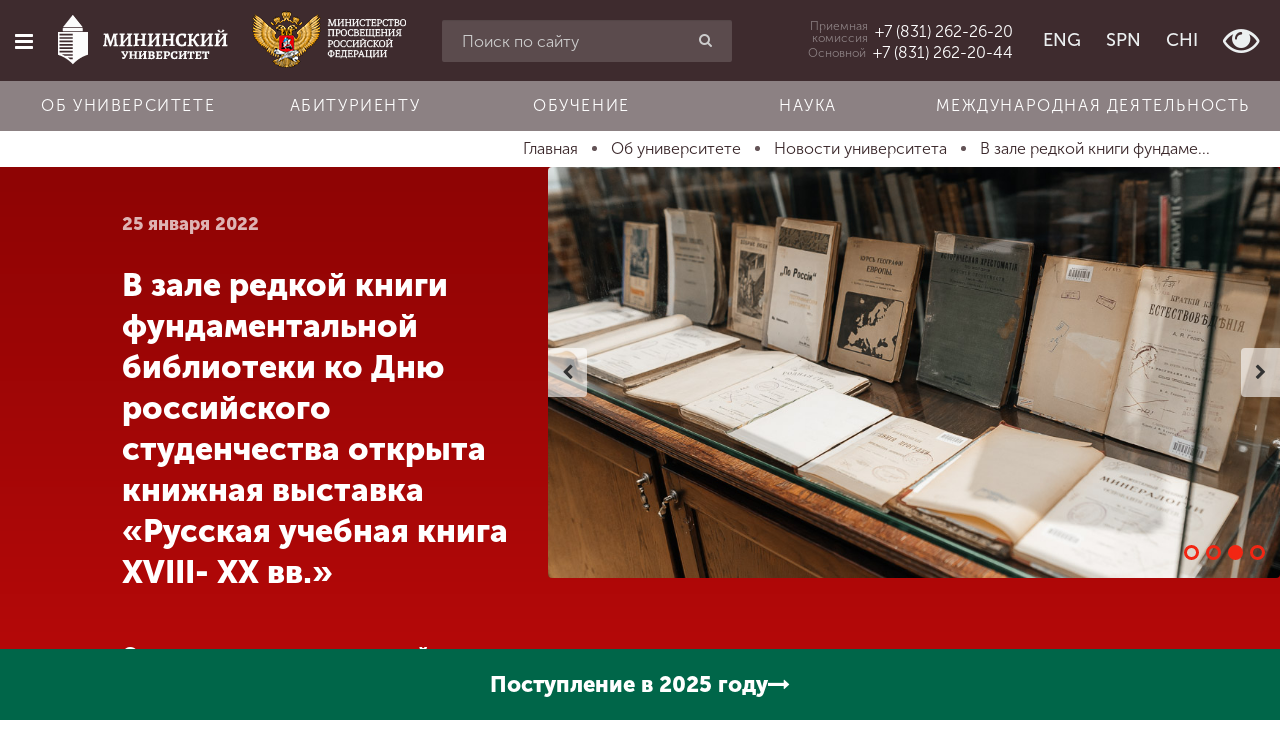

--- FILE ---
content_type: text/html; charset=utf-8
request_url: https://mininuniver.ru/about/news/v-zale-redkoj-knigi-fundamentalnoj-biblioteki-ko-dnyu-rossijskogo-studenchestva-otkryta-knizhnaya-vystavka-russkaya-uchebnaya-kniga-xviii-xx-vv
body_size: 19348
content:
<!DOCTYPE html><html lang=ru-ru dir=ltr prefix="og: http://ogp.me/ns#"><head><meta name=yandex-verification content=bb30f8cfe92ce3d3><meta name=yandex-verification content=bc07a3edfd6a17d6><meta name=google-site-verification content=2HB1YdeNKZ5Z_ododIvTZqtqW5-gCHMJGLe9Y3gGboI><meta name=google-site-verification content=mdnRA2MtAuff6651rnvtV3PbxL0ULDeG6gW4IGCaeiE><base href=https://mininuniver.ru/about/news/v-zale-redkoj-knigi-fundamentalnoj-biblioteki-ko-dnyu-rossijskogo-studenchestva-otkryta-knizhnaya-vystavka-russkaya-uchebnaya-kniga-xviii-xx-vv /><meta http-equiv=content-type content="text/html; charset=utf-8"/><meta name=viewport content="width=device-width, initial-scale=1.0"/><title>В зале редкой книги фундаментальной библиотеки ко Дню российского студенчества открыта книжная выставка «Русская учебная книга XVIII- XX вв.» - НГПУ им. К. Минина</title><link href=/favicon.ico rel="shortcut icon" type=image/vnd.microsoft.icon /><link href=https://mininuniver.ru/about/news/v-zale-redkoj-knigi-fundamentalnoj-biblioteki-ko-dnyu-rossijskogo-studenchestva-otkryta-knizhnaya-vystavka-russkaya-uchebnaya-kniga-xviii-xx-vv rel=canonical /><link href="https://mininuniver.ru/component/search/?Itemid=127&amp;layout=blog&amp;catid=13&amp;id=6522&amp;format=opensearch" rel=search title="Искать НГПУ им. К. Минина" type=application/opensearchdescription+xml /><link href=/components/com_wmartalpha/assets/css/search.css rel=stylesheet /><link href=https://mininuniver.ru/components/com_wmartalpha/assets/lib/jquery.datetimepicker.css rel=stylesheet /><link href=/components/com_wmartalpha/assets/lib/select2.css rel=stylesheet /><link href=https://mininuniver.ru/components/com_wmartalpha/assets/lib/nouislider.min.css rel=stylesheet /><link href=/media/com_attachments/css/attachments_hide.css rel=stylesheet /><link href=/plugins/system/jce/css/content.css?cac5610e962c788611f45422bf2acb77 rel=stylesheet /><link href=/templates/web152ru/css/cache/web152ru_ecf43e214e93f717a4071acba2d6694cdbddda65.css rel=stylesheet /> <script src="/templates/web152ru/js/system/jquery.min.js?ver=1.11.3"></script> <script src="/templates/web152ru/js/system/jquery-migrate.min.js?ver=1.2.1"></script> <script src=https://mininuniver.ru/components/com_wmartalpha/assets/lib/inputmask.js></script> <script src=https://mininuniver.ru/components/com_wmartalpha/assets/lib/jquery.datetimepicker.js></script> <script src=/components/com_wmartalpha/assets/js/wmart.js></script> <script src=/components/com_wmartalpha/assets/js/format.js></script> <script src=/components/com_wmartalpha/assets/js/user.js></script> <script src=/components/com_wmartalpha/assets/lib/select2.js></script> <script src=/components/com_wmartalpha/assets/lib/select2_locale_ru.js></script> <script src=https://mininuniver.ru/components/com_wmartalpha/assets/lib/nouislider.modified.min.js></script> <script src="/templates/web152ru/js/system/jquery.waypoints.min.js?ver=4.0.0"></script> <script src="/templates/web152ru/js/system/bootstrap.min.js?ver=3.4.1"></script> <script>var URI_ROOT='https://mininuniver.ru/';var km_cart_link='/component/wmartalpha/user/cart/'
var RSFormProReCAPTCHAv2={loaders:[],onLoad:function(){window.setTimeout(function(){for(var i=0;i<RSFormProReCAPTCHAv2.loaders.length;i++){var func=RSFormProReCAPTCHAv2.loaders[i];if(typeof func=="function"){func();}}},500)}};var RSFormProReCAPTCHAv2onLoad=RSFormProReCAPTCHAv2.onLoad;RSFormProReCAPTCHAv2.loaders.push(function(){grecaptcha.render('g-recaptcha-8100',{'sitekey':'6Ledk6sUAAAAABvHZxkvq0Uvcbfzge7KTWtdFEUL','theme':'light','type':'image',});});</script><meta name=facebook-domain-verification content=rham35m1a008fz6w5c3h4j3d1o59b0 /><meta name=sputnik-verification content=Oa4fwsMsFxbn2d61 /> <script>(function(i,s,o,g,r,a,m){i['GoogleAnalyticsObject']=r;i[r]=i[r]||function(){(i[r].q=i[r].q||[]).push(arguments)},i[r].l=1*new Date();a=s.createElement(o),m=s.getElementsByTagName(o)[0];a.async=1;a.src=g;m.parentNode.insertBefore(a,m)})(window,document,'script','https://www.google-analytics.com/analytics.js','ga');ga('create','UA-3562684-23','auto');ga('send','pageview');</script> <script>(window.Image?(new Image()):document.createElement('img')).src='https://vk.com/rtrg?p=VK-RTRG-131590-bJQ8q';</script><link rel=stylesheet href=/templates/web152ru/bvi/css/bvi.min.css> <script>var _tmr=window._tmr||(window._tmr=[]);_tmr.push({id:"3511639",type:"pageView",start:(new Date()).getTime()});(function(d,w,id){if(d.getElementById(id))return;var ts=d.createElement("script");ts.type="text/javascript";ts.async=true;ts.id=id;ts.src="https://top-fwz1.mail.ru/js/code.js";var f=function(){var s=d.getElementsByTagName("script")[0];s.parentNode.insertBefore(ts,s);};if(w.opera=="[object Opera]"){d.addEventListener("DOMContentLoaded",f,false);}else{f();}})(document,window,"tmr-code");</script><noscript><div><img src="https://top-fwz1.mail.ru/counter?id=3511639;js=na" style=position:absolute;left:-9999px; alt=Top.Mail.Ru /></div></noscript> <script>(function(d,t,p){var j=d.createElement(t);j.async=true;j.type="text/javascript";j.src=("https:"==p?"https:":"http:")+"//stat.sputnik.ru/cnt.js";var s=d.getElementsByTagName(t)[0];s.parentNode.insertBefore(j,s);})(document,"script",document.location.protocol);</script> <script>!function(){var t=document.createElement("script");t.type="text/javascript",t.async=!0,t.src='https://vk.com/js/api/openapi.js?173',t.onload=function(){VK.Retargeting.Init("VK-RTRG-1884387-9UDfN"),VK.Retargeting.Hit()},document.head.appendChild(t)}();</script><noscript><img src="https://vk.com/rtrg?p=VK-RTRG-1884387-9UDfN" style="position:fixed; left:-999px;" alt=""/></noscript> <script>var _tmr=window._tmr||(window._tmr=[]);_tmr.push({id:"3529158",type:"pageView",start:(new Date()).getTime()});(function(d,w,id){if(d.getElementById(id))return;var ts=d.createElement("script");ts.type="text/javascript";ts.async=true;ts.id=id;ts.src="https://top-fwz1.mail.ru/js/code.js";var f=function(){var s=d.getElementsByTagName("script")[0];s.parentNode.insertBefore(ts,s);};if(w.opera=="[object Opera]"){d.addEventListener("DOMContentLoaded",f,false);}else{f();}})(document,window,"tmr-code");</script><noscript><div><img src="https://top-fwz1.mail.ru/counter?id=3529158;js=na" style=position:absolute;left:-9999px; alt=Top.Mail.Ru /></div></noscript> <script src="https://www.google.com/recaptcha/api.js?onload=RSFormProReCAPTCHAv2onLoad&amp;render=explicit" defer async></script><meta property=og:url content= "https://mininuniver.ru/about/news/v-zale-redkoj-knigi-fundamentalnoj-biblioteki-ko-dnyu-rossijskogo-studenchestva-otkryta-knizhnaya-vystavka-russkaya-uchebnaya-kniga-xviii-xx-vv"/><meta property=og:type content=article /><meta property=og:title content="В зале редкой книги фундаментальной библиотеки ко Дню российского студенчества открыта книжная выставка «Русская учебная книга XVIII- XX вв.»  - НГПУ им. К. Минина"/><meta property=og:description content=""/><meta property=og:image content=https://mininuniver.ru/images/news/2022-01-26-выставка-в-библиотеке/IMG_8659.jpg /><meta property=fb:app_id content=207604396347335 /><!--[if lte IE 9]>
    <script src="/templates/web152ru/js/system/html5.js"></script>
    <script src="/templates/web152ru/js/system/IE9.js"></script>
    <script src="/templates/web152ru/js/system/oldies.js"></script>
    <![endif]--><link rel=stylesheet href=/plugins/system/gspeech/includes/css/gspeech.css /><link rel=stylesheet href=/plugins/system/gspeech/includes/css/the-tooltip.css /> <script src=/plugins/system/gspeech/includes/js/jquery-1.8.1.min.js></script> <script src=/plugins/system/gspeech/includes/js/color.js></script> <script src=/plugins/system/gspeech/includes/js/jQueryRotate.2.1.js></script> <script src=/plugins/system/gspeech/includes/js/easing.js></script> <script src=/plugins/system/gspeech/includes/js/mediaelement-and-player.min.js></script> <script src="/plugins/system/gspeech/includes/js/gspeech.js?version=2.6.0"></script> <script src="/plugins/system/gspeech/includes/js/gspeech_pro.js?version=2.6.0"></script> <script type="text/javascript" src="/media/com_rsform/js/script.js"></script>
<link rel="stylesheet" type="text/css" href="/media/com_rsform/css/front.css" />
</head><body class="articlehttps://mininuniver.ru/about/news/v-zale-redkoj-knigi-fundamentalnoj-biblioteki-ko-dnyu-rossijskogo-studenchestva-otkryta-knizhnaya-vystavka-russkaya-uchebnaya-kniga-xviii-xx-vv "><div style=display:none> <span class="gspeech_selection gspeech_style_1" roll=1></span> <span class=gspeech_pro_main_wrapper>&nbsp; <span class=sexy_tooltip><span class="the-tooltip top left sexy_tooltip_1"><span class=tooltip_inner>Нажмите, чтобы прослушать выделенный текст</span></span></span> <span class="sound_container_pro greeting_block sound_div_1" language=en roll=1 autoplaypro=0 speechtimeout=0 selector="" hidespeaker=1 eventpro="" title="" style=""><span class=sound_text_pro></span></span> <span class=sexy_tooltip><span class="the-tooltip bottom left dark-midnight-blue"><span class="tooltip_inner powered_by_3 powered_by">Powered By <a href=http://creative-solutions.net/joomla/gspeech target=_blank class=backlink_a>GSpeech</a></span></span></span> </span></div><style>.list-of-applicants .markers input[placeholder="СНИЛС"]+label,.page-app-lists-postupauschie .markers input[placeholder="СНИЛС"]+label{display:none}.page-app-lists-postupauschie #listapp .highlighted{background-color:#ff0}</style><div id=preloader class=hide><div class=spinner><div class=bounce1></div><div class=bounce2></div><div class=bounce3></div></div></div><div class="offcanvas-row clearfix"><div id=scroller class=hidden-xs title=Наверх><i class="fa fa-chevron-up"></i></div><div class=offcanvas> <a href=/ class=logo> <img src=/templates/web152ru/img/logo-composite.png alt="" class=bvi-no-styles width=70 height=70 /> </a> <div class="moduletable_search visible-xs"><div class="search_search visible-xs"><form action=/about/news method=post class=row> <input name=searchword id=mod-search-searchword maxlength=200 class="inputbox search-query form-control" type=search placeholder="Введите текст для поиска"/> <button class="button btn btn-red" onclick=this.form.searchword.focus();><i class="fa fa-search"></i></button> <input type=hidden name=task value=search /> <input type=hidden name=option value=com_search /> <input type=hidden name=Itemid value=127 /> </form></div></div><div class=moduletable_main-menu><ul class="menu nav"> <li class=item-101><a href=/> <span class="fa fa-home"></span> Главная </a></li><li class="item-111 active parent"><a href=/about> <span class="fa fa-university"></span> Об университете </a></li><li class="item-112 parent"><a href=/entrant> <span class="fa fa-file-text"></span> Абитуриенту </a></li><li class="item-113 parent"><a href=/training> <span class="fa fa-graduation-cap"></span> Обучение </a></li><li class="item-248 parent"><a href=/science> <span class="fa fa-flask"></span> Наука </a></li><li class="item-249 parent"><a href=/international> <span class="fa fa-globe"></span> Международная деятельность </a></li><li class="item-114 parent"><a href=/other> <span class="fa fa-arrows"></span> Другие виды деятельности </a></li><li class="item-115 parent"><a href=/student> <span class="fa fa-heartbeat"></span> Студенческая жизнь </a></li><li class=item-1805><a href=https://mininuniver.ru/sveden/> <span class="fa fa-file-text"></span> Сведения об образовательной организации</a></li></ul></div><div class="moduletable_languages  visible-xs visible-sm"><ul class="menu list-inline"> <li class=item-128><a href=https://eng.mininuniver.ru> <span></span> ENG</a></li><li class=item-129><a href=https://www.mininuniver.ru/sp/> <span></span> SPN</a></li><li class=item-972><a href=https://www.mininuniver.ru/cn/> <span></span> CHI</a></li><li class=item-130> <a class=btn-poor-vision title="Версия для слабовидящих" itemprop=copy><i class="fa fa-eye fa-2x"></i></a> </li></ul></div><div class=moduletable_offcanvas-phone> <a href=tel:+78312622620><div class=caption>Приемная <br /> комиссия</div><div class="phone zphone">+7 (831) 262-26-20</div></a> </div><div class=moduletable_old-version><p class=ph15><br><br><br><br><br><br><br>&nbsp;</p></div><div class=moduletable_social><ul class="menu list-inline"> <li class=item-131><a href=http://vk.com/public35525391 target=_blank><span class=" vk"></span></a></li><li class=item-1465><a href=https://t.me/mininuniver target=_blank><span class="fa fa-telegram"></span></a></li></ul></div></div><div class=site-wrapper><div class=offcanvas-closer></div><div class=header-wrapper> <header id=page-header class=" "><div class=row><div class="col-xs-12 visible-xs visible-sm"><div class=moduletable_header-top><div class=row-flex><div class="left pv15">Режим работы: 8-17 пн-пт</div></div></div></div><div class="col-xs-10 col-sm-5 col-md-4 col-lg-4 text-nowrap text-center"> <button type=button class="btn offcanvas-toggle" data-toggle=offcanvas><i class="fa fa-bars"></i></button> <a href=/ class="logo bvi-no-styles"> <img src=/templates/web152ru/img/logo_main_new.svg alt="" class=bvi-no-styles> </a> <a href=https://edu.gov.ru/ target=_blank rel=noopener class="logo-mprf logo-mprf-vertical"> <img src=/templates/web152ru/img/logo_mprf_vertical.png alt="" width=128 height=115 /> </a> <a href=https://edu.gov.ru/ target=_blank rel=noopener class="logo-mprf logo-mprf-horizontal"> <img src=/templates/web152ru/img/logo_mprf_horizontal.png alt="" width=154 height=58 /> </a> </div><div class="col-sm-5 col-md-4 col-lg-3 hidden-xs "><div class=moduletable_search-header><div class=search_search-header><form action=/about/news method=post class=""> <input name=searchword id=mod-search-searchword maxlength=200 class="form-control inputbox search-query" type=search placeholder="Поиск по сайту"/> <button class="button btn btn-red" onclick=this.form.searchword.focus();><i class="fa fa-search"></i></button> <input type=hidden name=task value=search /> <input type=hidden name=option value=com_search /> <input type=hidden name=Itemid value=127 /> </form></div></div></div><div class="col-xs-2 col-md-4 col-lg-5 text-right header-right"><div class=moduletable_header-phone> <a href=tel:+78312622620 class=visible-lg><div class=caption>Приемная <br /> комиссия</div><div class="phone zphone">+7 (831) 262-26-20</div></a> <a href=tel:+78312622044 class=visible-lg><div class=caption>Основной</div><div class="phone zphone">+7 (831) 262-20-44</div></a> <a href=# id=headerPhonesDropdownMenu class="hidden-lg dropdown-toggle" data-toggle=dropdown aria-haspopup=true aria-expanded=true><i class="fa fa-phone"></i></a> <ul class=dropdown-menu aria-labelledby=headerPhonesDropdownMenu> <li><a href=tel:+78312622620><div class=caption>Приемная <br /> комиссия</div><div class="phone zphone">+7 (831) 262-26-20</div></a></li> <li><a href=tel:+78312622044><div class=caption>Основной</div><div class="phone zphone">+7 (831) 262-20-44</div></a></li> </ul> </div><div class="moduletable_languages hidden-xs hidden-sm"><ul class="menu list-inline"> <li class=item-128><a href=https://eng.mininuniver.ru> <span></span> ENG</a></li><li class=item-129><a href=https://www.mininuniver.ru/sp/> <span></span> SPN</a></li><li class=item-972><a href=https://www.mininuniver.ru/cn/> <span></span> CHI</a></li><li class=item-130> <a class=btn-poor-vision title="Версия для слабовидящих" itemprop=copy><i class="fa fa-eye fa-2x"></i></a> </li></ul></div></div></div></header><div class=header-bottom><div class=moduletable_horizontal-menu><ul class="menu nav menu text-nowrap"> <li class="item-1368 alias-parent-active"><a href=/about>Об университете</a></li><li class=item-1369><a href=/entrant>Абитуриенту</a></li><li class=item-1370><a href=/training>Обучение</a></li><li class=item-1371><a href=/science>Наука</a></li><li class=item-1372><a href=/international>Международная деятельность</a></li></ul></div></div></div><div class=wrapper-middle><div class=wrapper-main><div class=before-main> <nav class=moduletable_breadcrumbs><div class=container><ul itemscope itemtype=http://schema.org/BreadcrumbList class="list-inline breadcrumb_breadcrumbs"> <li itemprop=itemListElement itemscope itemtype=http://schema.org/ListItem> <a itemprop=item href=/ class=pathway title=Главная> <span itemprop=name> Главная </span> </a> <span class="divider "> &nbsp; </span> <meta itemprop=position content=1></li> <li itemprop=itemListElement itemscope itemtype=http://schema.org/ListItem> <a itemprop=item href=/about class=pathway title="Об университете"> <span itemprop=name> Об университете </span> </a> <span class="divider "> &nbsp; </span> <meta itemprop=position content=2></li> <li itemprop=itemListElement itemscope itemtype=http://schema.org/ListItem> <a itemprop=item href=/about/news class=pathway title="Новости университета"> <span itemprop=name> Новости университета </span> </a> <span class="divider "> &nbsp; </span> <meta itemprop=position content=3></li> <li itemprop=itemListElement itemscope itemtype=http://schema.org/ListItem class=active> <a itemprop=item href=https://mininuniver.ru/about/news/v-zale-redkoj-knigi-fundamentalnoj-biblioteki-ko-dnyu-rossijskogo-studenchestva-otkryta-knizhnaya-vystavka-russkaya-uchebnaya-kniga-xviii-xx-vv> <span itemprop=name title="В зале редкой книги фундаментальной библиотеки ко Дню российского студенчества открыта книжная выставка «Русская учебная книга XVIII- XX вв.» "> В зале редкой книги фундаме... </span> </a> <meta itemprop=position content=4></li> </ul> </div> </nav> </div> <main role=main><div id=system-message-container> </div><div class="item-page item-page__news" itemscope itemtype=http://schema.org/Article><meta itemprop=inLanguage content=ru-RU /><meta itemprop=image content=https://mininuniver.ru/images/news/2022-01-26-выставка-в-библиотеке/IMG_8659.jpg /><meta property=og:image content=https://mininuniver.ru/images/news/2022-01-26-выставка-в-библиотеке/IMG_8659.jpg /><meta itemprop=author content="Мининский университет"/><meta itemprop=datePublished content=2026-02-03T03:18:35+03:00 /><meta itemprop=headline content=""/><div itemprop=publisher itemscope itemtype=https://schema.org/Organization><div itemprop=logo itemscope itemtype=https://schema.org/ImageObject> <img itemprop="url image" src=https://mininuniver.ru/eng/images/logo.png style=display:none; width=165 height=116 /> <meta itemprop=width content=165><meta itemprop=height content=116></div><meta itemprop=name content="Мининский университет"><meta itemprop=telephone content="+7 831 436 01 94"><meta itemprop=address content="Нижний Новгород"></div><header class=container-fluid><div class=row-flex><div class="col-xs-12 col-lg-4 col-lg-offset-1  title-block wow fadeInUp" data-wow-duration=1.4s> <time class=date> 25 января 2022 </time><h2 class=page-title itemprop=name>В зале редкой книги фундаментальной библиотеки ко Дню российского студенчества открыта книжная выставка «Русская учебная книга XVIII- XX вв.» </h2><div itemtype=http://schema.org/ImageObject class=hide><img src=https://mininuniver.ru/images/news/2022-01-26-выставка-в-библиотеке/IMG_8659.jpg itemprop=image alt="В зале редкой книги фундаментальной библиотеки ко Дню российского студенчества открыта книжная выставка «Русская учебная книга XVIII- XX вв.» " title="В зале редкой книги фундаментальной библиотеки ко Дню российского студенчества открыта книжная выставка «Русская учебная книга XVIII- XX вв.» " class=hide width=1000 height=562 /></div><div class=large>Самое почетное место на этой выставке занимают учебники – своеобразные лоции в мире знаний. </div><ul class="tags list-inline"> <li class="tag-16 tag-list0 p0" itemprop=keywords> <a href=/tags/neglavnaya class="label label-infon hidden"> неглавная </a> </li> <li class="tag-20 tag-list1 p0" itemprop=keywords> <a href=/about/library/librarynews class="label label-info"> библиотека </a> </li> </ul> </div><div class="col-xs-12 col-lg-7 slider-block wow fadeIn" data-wow-duration=1.4s><div class=""><div class=gallery-slider> <a href=/images/news/2022-01-26-выставка-в-библиотеке/IMG_8659.jpg class=fancybox data-fancybox-group=gallery-news-item-6522> <img src=/images/news/2022-01-26-выставка-в-библиотеке/IMG_8659.jpg alt="В зале редкой книги фундаментальной библиотеки ко Дню российского студенчества открыта книжная выставка «Русская учебная книга XVIII- XX вв.» " title="В зале редкой книги фундаментальной библиотеки ко Дню российского студенчества открыта книжная выставка «Русская учебная книга XVIII- XX вв.» " class=img-responsive width=1000 height=562 /> </a> <a href=/images/news/2022-01-26-выставка-в-библиотеке/IMG_8660.jpg class=fancybox data-fancybox-group=gallery-news-item-6522> <img src=/images/news/2022-01-26-выставка-в-библиотеке/IMG_8660.jpg alt="В зале редкой книги фундаментальной библиотеки ко Дню российского студенчества открыта книжная выставка «Русская учебная книга XVIII- XX вв.» " title="В зале редкой книги фундаментальной библиотеки ко Дню российского студенчества открыта книжная выставка «Русская учебная книга XVIII- XX вв.» " class=img-responsive width=1000 height=562 /> </a> <a href=/images/news/2022-01-26-выставка-в-библиотеке/IMG_8661.jpg class=fancybox data-fancybox-group=gallery-news-item-6522> <img src=/images/news/2022-01-26-выставка-в-библиотеке/IMG_8661.jpg alt="В зале редкой книги фундаментальной библиотеки ко Дню российского студенчества открыта книжная выставка «Русская учебная книга XVIII- XX вв.» " title="В зале редкой книги фундаментальной библиотеки ко Дню российского студенчества открыта книжная выставка «Русская учебная книга XVIII- XX вв.» " class=img-responsive width=1000 height=562 /> </a> <a href=/images/news/2022-01-26-выставка-в-библиотеке/IMG_8666.jpg class=fancybox data-fancybox-group=gallery-news-item-6522> <img src=/images/news/2022-01-26-выставка-в-библиотеке/IMG_8666.jpg alt="В зале редкой книги фундаментальной библиотеки ко Дню российского студенчества открыта книжная выставка «Русская учебная книга XVIII- XX вв.» " title="В зале редкой книги фундаментальной библиотеки ко Дню российского студенчества открыта книжная выставка «Русская учебная книга XVIII- XX вв.» " class=img-responsive width=1000 height=562 /> </a> </div></div></div></div></header><div class="container-min p15"><div class=content><div itemprop=articleBody><p>На выставке представлено более <strong>120</strong> редких книг из коллекции учебников&nbsp; редкого фонда библиотеки. Экспозиция&nbsp; открывается разделом, посвященным разным изданиям азбук и букварей. Некоторым из них с самого рождения суждено было стать редкостью – «Азбука» Ивана Федорова 1574 г. (она представлена на выставке в фотокопии) не знала школьного ранца.&nbsp; А «Родное слово» К. Д. Ушинского только до 1917 г. издавалось 147 раз.</p><p>На выставке читатели&nbsp; могут увидеть воспроизведение рукописных азбук XVII века «Научение младым детям» 1643 г. в виде бумажного свитка и&nbsp; «Азбуку и скоропись XVII века для наглядного изучения» (1875 г.). На выставке показаны редкие издания лингвистических трудов М. В. Ломоносова:&nbsp; первое прижизненное издание «Риторики» (1748 г.), и факсимильное воспроизведение «Российской грамматики» 1755 г. В этом разделе экспозиции представлена «Азбука» петровских времен, входящая в состав популярного в начале XVIII в. книги «Юности честное зерцало» (1717 г.), одного из первых пособий&nbsp; для обучения по новому гражданскому&nbsp; шрифту, предназначена для школьного и домашнего воспитания.&nbsp;</p><p>Один из разделов выстави демонстрирует&nbsp; учебную литературу&nbsp; cконца XVIIIпоXIX вв.</p><p>Здесь представлено немало интересных изданий, которые сыграли очень большую роль в развитии русской педагогической мысли и которые воспитали не одно поколение русской молодёжи. Среди таких книг «Письмовник» Николая Курганова, книга, которая для широких&nbsp; кругов русских читателей была любимой, а порой и единственной книгой, откуда они черпали не только сведения о языке, но и самые различныезнания. И свидетель тому очень авторитетный -<span style="white-space: pre;"> </span> А. С. Пушкин, герой которого из «Истории села Горюхина» учился по двум книгам: Азбуке и «Письмовнику» Николая Курганова, причем «чтение Письмовника долго было любимым… упражнением».&nbsp; Письмовниками&nbsp; на Руси издавна называли особые книги – сборники образцов для составления писем, служебных и частных.&nbsp; «Письмовник» Н. Курганова – книга не совсем обычная. Первая её часть содержала сведения по грамматике, а вторая – хрестоматию для чтения, поучительного и развлекательного. Само название автор взял&nbsp; как перевод иноязычного слова «грамматика». Книга Н. Г. Курганова, весьма образованного человека своего времени, профессора математики и навигации, переводчика, автора многих учебников, - своеобразная детская энциклопедия, в которой содержатся сведения из различных областей знаний и просто интересные факты (легенды, анекдоты, пословицы, поговорки, сатирические сценки, афоризмы, стихи, песни и даже краткий словарь иностранных слов и диалектизмов. «Письмовник» выдержал с 1769 по 1837 г. 11 изданий, из них четыре уже после смерти автора. На выставке показано 6-е издание, вышедшее в 1796 г.</p><p>В этом разделе посетители могут увидеть учебники и хрестоматии известных русских языковедов, педагогов, историков и методистов. Среди них «Способ учиться и учить российской грамматике» (М., 1808), «Руководство космографии и физической географии для гимназий и реальных училищ» (М., 1898) А. Малинина и К. Буренина, «История России» (1876) Д. И. Иловайского, «Руководство к физике, составленное по поручению Министерства народного просвещения для русских гимназий» (1852) Э. Х Ленца, «Высший курс русской грамматики» (Спб.,1876) В. Я. Стоюнина, «Курс космографии» С. В. Щербакова, «Учебник русской грамматики» (М., 1874) и «Историческая хрестоматия церковно-славянского и древне-русского языков» (1861) Ф. И. Буслаева, «Грамматика русского языка» (М., 1868) Н. Богородицкого, «Русское правописание»&nbsp; (Спб., 1888) Я. К.Грота, учебники Д. Н. Овасянникова-Куликовского, А. М. Пешковского, Д. Н. Ушакова, А. Б. Шапиро, С. И. Абакумова, В. В. Сиповского, А. П. Нечаева, Г. И. Челпанова,&nbsp; «Курс высшей алгебры» (Спб., 1866) А. Мешкова, «Основы химии» (1877) Д. И. Менделеева, «Начала тригонометрии» (1877) А. Давыдова.&nbsp;</p><p>Издания учебной литературы советского времени, 20-30-х годов, значительно отличаются&nbsp; от учебников дореволюционных прежде всего новыми задачами, главной из которых была ликвидация неграмотности среди большей части взрослого населения. Появляются такие учебники как «Жизнь и труд» (Первая книга для взрослых) (М.-П., 1923) Л. Булгаковой и Е. Голант, издания общества «Долой неграмотность»: «Практическое руководство по правописанию. Для школ подростков» С. Абакумова и В. Клюева (1927), «Орфографический задачник» (1925) А. В. Миртова, специальные учебники для учебных заведений нового типа - рабфаков, школ ФЗУ, трудовых школ. Один из разделов выставки представляет книги серии «Пособия для трудовой школы».</p><p>Выставка работает в зале редкой книги библиотеки&nbsp; (к. 207 главный учебный корпус) с 9 ч. до 16 ч.&nbsp; &nbsp; &nbsp; &nbsp;</p><p>&nbsp;</p></div><div class=after-article><div class=moduletable_share><div id=ss-buttons-116 class="ss-buttons _share"><div class=h3><i class="fa fa-share-alt"></i>Поделиться</div><ul class=list-inline> <li class=vk> <a target=_blank href="https://vk.com/share.php?url=https%3A%2F%2Fmininuniver.ru%2Fabout%2Fnews%2Fv-zale-redkoj-knigi-fundamentalnoj-biblioteki-ko-dnyu-rossijskogo-studenchestva-otkryta-knizhnaya-vystavka-russkaya-uchebnaya-kniga-xviii-xx-vv&title=%D0%92+%D0%B7%D0%B0%D0%BB%D0%B5+%D1%80%D0%B5%D0%B4%D0%BA%D0%BE%D0%B9+%D0%BA%D0%BD%D0%B8%D0%B3%D0%B8+%D1%84%D1%83%D0%BD%D0%B4%D0%B0%D0%BC%D0%B5%D0%BD%D1%82%D0%B0%D0%BB%D1%8C%D0%BD%D0%BE%D0%B9+%D0%B1%D0%B8%D0%B1%D0%BB%D0%B8%D0%BE%D1%82%D0%B5%D0%BA%D0%B8+%D0%BA%D0%BE+%D0%94%D0%BD%D1%8E+%D1%80%D0%BE%D1%81%D1%81%D0%B8%D0%B9%D1%81%D0%BA%D0%BE%D0%B3%D0%BE+%D1%81%D1%82%D1%83%D0%B4%D0%B5%D0%BD%D1%87%D0%B5%D1%81%D1%82%D0%B2%D0%B0+%D0%BE%D1%82%D0%BA%D1%80%D1%8B%D1%82%D0%B0+%D0%BA%D0%BD%D0%B8%D0%B6%D0%BD%D0%B0%D1%8F+%D0%B2%D1%8B%D1%81%D1%82%D0%B0%D0%B2%D0%BA%D0%B0+%C2%AB%D0%A0%D1%83%D1%81%D1%81%D0%BA%D0%B0%D1%8F+%D1%83%D1%87%D0%B5%D0%B1%D0%BD%D0%B0%D1%8F+%D0%BA%D0%BD%D0%B8%D0%B3%D0%B0+XVIII-+XX+%D0%B2%D0%B2.%C2%BB++-+%D0%9D%D0%93%D0%9F%D0%A3+%D0%B8%D0%BC.+%D0%9A.+%D0%9C%D0%B8%D0%BD%D0%B8%D0%BD%D0%B0"> <img src=/images/vk_logos/VK_Blue_Logo.svg alt=""> </a> </li> </ul> </div> </div><ul class="article-info muted list-inline"> <li class="hits small"> <span class="fa fa-eye small"></span> <meta itemprop=interactionCount content=UserPageVisits:1407 />Просмотров: 1407 </li> </ul> </div> </div><hr/></div><div class=after-news><div class=moduletable_more-news><div class=container><h2 class="h1 wow fadeInUp text-center" data-wow-duration=1s data-wow-delay=.15s>Другие новости по теме</h2><div class="items row-flex"><article class="col-xs-12 col-sm-6 col-md-3 p15 wow fadeInUp" data-wow-duration=1.5s itemscope itemtype=https://schema.org/Article><div class=item><div class=img-block> <a href=/about/news/knigi-s-novogodnim-nastroeniem-zhdut-vas><img src=/images/loading.gif data-src=/media/plg_system_wresizer/resize/2dccf9a7655175dfcaf14f8e512d99f7..jpg alt="«Книги с новогодним настроением» ждут вас!" class="img-responsive b-lazy" width=600 height=400 /></a> </div><div class="desc p15"><div class="date small"> <time><i class="fa fa-calendar-o" aria-hidden=true></i> 25.12.2025</time> </div><div class=title> <a href=/about/news/knigi-s-novogodnim-nastroeniem-zhdut-vas><strong>«Книги с новогодним настроением» ждут вас!</strong></a> </div><div class=text-block> Библиотека Мининского университета поздравляет всех с наступающим Новым годом и Рождеством новой виртуальной выставкой </div></div></div></article><article class="col-xs-12 col-sm-6 col-md-3 p15 wow fadeInUp" data-wow-duration=1.5s itemscope itemtype=https://schema.org/Article><div class=item><div class=img-block> <a href=/about/news/k-200-letiyu-so-dnya-vosstaniya-dekabristov-biblioteka-mininskogo-universiteta-podgotovila-virtualnuyu-vystavku><img src=/images/loading.gif data-src=/media/plg_system_wresizer/resize/0b99172b0fa387a8756d9c79d9b1fc29..jpg alt="К 200-летию со дня восстания декабристов библиотека Мининского университета подготовила виртуальную выставку " class="img-responsive b-lazy" width=600 height=400 /></a> </div><div class="desc p15"><div class="date small"> <time><i class="fa fa-calendar-o" aria-hidden=true></i> 14.12.2025</time> </div><div class=title> <a href=/about/news/k-200-letiyu-so-dnya-vosstaniya-dekabristov-biblioteka-mininskogo-universiteta-podgotovila-virtualnuyu-vystavku><strong>К 200-летию со дня восстания декабристов библиотека Мининского университета подготовила виртуальную выставку </strong></a> </div><div class=text-block> «Их имена забыться не должны» </div></div></div></article><article class="col-xs-12 col-sm-6 col-md-3 p15 wow fadeInUp" data-wow-duration=1.5s itemscope itemtype=https://schema.org/Article><div class=item><div class=img-block> <a href=/about/news/master-klass-tajm-menedzhment-obuchayushchegosya-proveli-v-mininskom-universitete-dlya-uchenikov-10-11-klassov><img src=/images/loading.gif data-src=/media/plg_system_wresizer/resize/8ef9e7d9aeeb72f4521cb217cb826bca..jpeg alt="Мастер-класс «Тайм-менеджмент обучающегося» провели в Мининском университете для учеников 10-11 классов" class="img-responsive b-lazy" width=600 height=400 /></a> </div><div class="desc p15"><div class="date small"> <time><i class="fa fa-calendar-o" aria-hidden=true></i> 11.12.2025</time> </div><div class=title> <a href=/about/news/master-klass-tajm-menedzhment-obuchayushchegosya-proveli-v-mininskom-universitete-dlya-uchenikov-10-11-klassov><strong>Мастер-класс «Тайм-менеджмент обучающегося» провели в Мининском университете для учеников 10-11 классов</strong></a> </div><div class=text-block> Встреча прошла на кафедре инновационных технологий менеджмента </div></div></div></article><article class="col-xs-12 col-sm-6 col-md-3 p15 wow fadeInUp" data-wow-duration=1.5s itemscope itemtype=https://schema.org/Article><div class=item><div class=img-block> <a href=/about/news/marafon-karery-posetili-studenty-lingvisticheskogo-fakulteta-v-nizhnem-novgorode><img src=/images/loading.gif data-src=/media/plg_system_wresizer/resize/a6ec66274a6ca3e054681f1ca839397a..jpg alt="«Марафон Карьеры» посетили студенты лингвистического факультета в Нижнем Новгороде" class="img-responsive b-lazy" width=600 height=400 /></a> </div><div class="desc p15"><div class="date small"> <time><i class="fa fa-calendar-o" aria-hidden=true></i> 11.12.2025</time> </div><div class=title> <a href=/about/news/marafon-karery-posetili-studenty-lingvisticheskogo-fakulteta-v-nizhnem-novgorode><strong>«Марафон Карьеры» посетили студенты лингвистического факультета в Нижнем Новгороде</strong></a> </div><div class=text-block> Представители центра по трудоустройству выпускников Мининского университета оценили лучшие практики по содействию в карьере </div></div></div></article></div></div></div></div></div></main> </div> </div><div class=before-footer><div class=moduletable_social><ul class="menu list-inline"> <li class=item-131><a href=http://vk.com/public35525391 target=_blank><span class=" vk"></span></a></li><li class=item-1465><a href=https://t.me/mininuniver target=_blank><span class="fa fa-telegram"></span></a></li></ul></div></div><footer id=page-footer><address style="display: none;"><ul itemscope itemtype=http://schema.org/PostalAddress> <li> <span itemprop=postalCode>603000</span>, <span itemprop=addressCountry>Россия</span>, <span itemprop=addressLocality>Нижний Новгород</span>, <span itemprop=streetAddress>Нижегородская область, г. Нижний Новгород, ул. Ульянова, д.1, корпус 1</span> </li> <li itemprop=telephone> <a href=tel:+7831262620>+7 (831) 262-26-20</a> </li> <li itemprop=email> <a href=mailto:mininuniver@mininuniver.ru>mininuniver@mininuniver.ru</a> </li> </ul> </address><div class=container><div class=row><div class="col-sm-3 col-md-2 col-lg-2 p15"> <nav class=moduletable_footer-main-menu><div class=title>Главное меню</div><ul class=menu> <li class=item-101><a href=/> Главная </a></li><li class="item-111 active parent"><a href=/about> Об университете </a></li><li class="item-112 parent"><a href=/entrant> Абитуриенту </a></li><li class="item-113 parent"><a href=/training> Обучение </a></li><li class="item-248 parent"><a href=/science> Наука </a></li><li class="item-249 parent"><a href=/international> Международная деятельность </a></li><li class="item-114 parent"><a href=/other> Другие виды деятельности </a></li><li class="item-115 parent"><a href=/student> Студенческая жизнь </a></li><li class=item-1805><a href=https://mininuniver.ru/sveden/> <span class="fa fa-file-text"></span> Сведения об образовательной организации</a></li></ul></nav> </div><div class="col-sm-9 col-md-5 col-lg-5 p15"> <nav class=moduletable_footer-quick-link><div class=title>Быстрые ссылки</div><ul class=menu><div class=row><div class=col-sm-6> <li class=item-1930><a href=/science/navigator-professionalnogo-samoopredeleniya-v-inzhenerno-tekhnologicheskoj-sfere> <span></span> <span class=image-title>Проект «Инженерный навигатор»</span> </a></li><li class=item-1579><a href=/science/natsionalnye-proekty-rossii> <span></span> <span class=image-title>«Национальные проекты России»</span> </a></li><li class=item-1904><a href=/about/prioritet-2030> <span></span> <span class=image-title>Программа Мининского университета в рамках &quot;Приоритет 2030&quot;</span> </a></li><li class=item-1872><a href=https://студкб.рф/ target=_blank><span class=image-title>Студенческие конструкторские бюро</span> </a></li><li class=item-143><a href=https://www.mininuniver.ru/events> <span></span> <span class=image-title>Календарь мероприятий</span> </a></li><li class=item-136><a href=/entrant> <span></span> <span class=image-title>Абитуриенту</span> </a></li><li class=item-138><a href=/entrant/calculator> <span></span> <span class=image-title>Калькулятор ЕГЭ</span> </a></li><li class=item-141><a href=/entrant/education-profilies> <span></span> <span class=image-title>Факультеты и направления</span> </a></li><li class=item-1502><a href=/training/retraining/center-for-alumni-employment-and-social-partnership> <span></span> <span class=image-title>Центр по трудоустройству выпускников и социальному партнерству</span> </a></li><li class=item-142><a href=/training/retraining> <span></span> <span class=image-title>Институт непрерывного образования</span> </a></li><li class=item-146><a href=http://ya.mininuniver.ru> <span></span> <span class=image-title>Электронная информационно-образовательная среда + заказ справок</span> </a></li></div><div class=col-sm-6><li class=item-1770><a href=https://forsait.mininuniver.ru/ target=_blank><span class=image-title>Научный форсайт</span> </a></li><li class=item-147><a href=https://www.mininuniver.ru/sveden/> <span></span> <span class=image-title>Сведения об образовательной организации</span> </a></li><li class=item-139><a href=/about/phones target=_blank><span class=image-title>Телефонный справочник</span> </a></li><li class=item-148><a href=/entrant/courses> <span></span> <span class=image-title>Подготовительные курсы 2024-2025</span> </a></li><li class=item-1421><a href=/about/guide/mfc> <span></span> <span class=image-title>Студенческий многофункциональный центр Мининского университета</span> </a></li><li class=item-1125><a href=/other/inzhenernye-klassy> <span></span> <span class=image-title>Инженерные классы</span> </a></li><li class=item-1301><a href=/student/mery-podderzhki-dlya-studencheskikh-semej> <span></span> <span class=image-title>Меры поддержки для студенческих семей </span> </a></li><li class=item-1314><a href=/entrant/tselevoe-obuchenie> <span></span> <span class=image-title>Целевое обучение и правила приема на целевое обучение</span> </a></li><li class=item-1836><a href=/protivodejstvie-korruptsii> <span class=image-title>Противодействие коррупции</span> </a></li><li class=item-149><a href=/science/tsentr-otkrytogo-obrazovaniya-na-russkom-yazyke-i-obucheniya-russkomu-yazyku-v-respublike-indiya> <span></span> <span class=image-title>Центр открытого образования на русском языке и обучения русскому языку в Республике Индия</span> </a></li><li class=item-1536><a href=/other/psikhologo-pedagogicheskie-klassy> <span></span> <span class=image-title>Психолого-педагогические классы</span> </a></li><li class="item-1477 parent"><a href=/sluzhba-psikhologicheskogo-soprovozhdeniya-mininskogo-universiteta> <span class=image-title>Служба психологического сопровождения Мининского университета</span> </a></li><li class=item-1424><a href=/otvety-na-chasto-zadavaemye-voprosy> <span class=image-title>Ответы на часто задаваемые вопросы</span> </a></li> </div> </div> </ul> </nav> </div><div class="clearfix visible-sm"></div><div class="col-sm-4 col-md-2 col-lg-2 p15"><div class=moduletable><h3 class=title>Корпуса</h3><ul class=menu> <li class=item-731><a href=/about/location> <span></span> Корпус №1: ул. Ульянова, 1</a></li><li class=item-723><a href="/?Itemid=609"> <span></span> Корпус №2: пл. Минина, 7</a></li><li class=item-724><a href="/?Itemid=612"> <span></span> Корпус №3: ул. Пискунова, 38</a></li><li class=item-725><a href="/?Itemid=613"> <span></span> Корпус №4: пл. Минина, 7а</a></li><li class=item-727><a href="/?Itemid=615"> <span></span> Корпус №6: ул. Луначарского, 23</a></li><li class=item-726><a href="/?Itemid=614"> <span></span> Корпус №7: ул. Челюскинцев, 9</a></li><li class=item-728><a href=/about/location/dormitory1> <span></span> Общежитие № 1: пр. Гагарина, 6</a></li><li class=item-729><a href=/about/location/dormitory2> <span></span> Общежитие № 2: ул. Бекетова, 6</a></li><li class=item-730><a href=/about/location/domitory3> <span></span> Общежитие № 3: ул. Челюскинцев, 17</a></li></ul></div></div><div class="col-sm-5 col-md-3 col-lg-3 p15"><div class=moduletable_footer-main-menu><h3 class=title>Факультеты</h3><ul class=menu> <li class=item-715><a href=/training/humanities> <span></span> Факультет гуманитарных наук</a></li><li class=item-716><a href=/training/design-and-media> <span></span> Факультет дизайна, изящных искусств и медиа-технологий</a></li><li class=item-717><a href=/training/estestvenno-geograficheskij-fakultet> <span></span> Естественно-географический факультет</a></li><li class=item-1961><a href=/training/khimiko-tekhnologicheskij-fakultet> <span></span> Химико-технологический факультет</a></li><li class=item-1749><a href=/training/fiziko-tekhnologicheskij-fakultet> <span></span> Физико-технологический факультет</a></li><li class=item-718><a href=/training/pedagogy> <span></span> Факультет педагогики</a></li><li class=item-1883><a href=/training/psikhologii> <span></span> Факультет психологии</a></li><li class=item-719><a href=/training/social-services> <span></span> Факультет управления и социально-технических сервисов</a></li><li class=item-720><a href=/training/physical-education> <span></span> Факультет физической культуры, спорта и безопасности жизнедеятельности</a></li><li class=item-1474><a href=/training/fakultet-informatsionnykh-tekhnologij> <span></span> Факультет информационных технологий</a></li><li class=item-1500><a href=/training/lingvisticheskij-fakultet> <span></span> Лингвистический факультет</a></li></ul></div></div></div><div class=ph15></div><div class=ph15></div><div class=clearfix><div class=copyright><div id=copyy class=large>© 2026 Мининский Университет.</div><div class=large>Электронная почта: <a href=mailto:mininuniver@mininuniver.ru>mininuniver@mininuniver.ru</a></div><div class=logo-mprf-wrapper><a href=https://edu.gov.ru target=_blank rel=noopener class=logo-mprf><img src=/templates/web152ru/img/logo_mprf.png alt="" width=192 height=162 /></a></div><div class=large><a href=https://edu.gov.ru target=_blank rel=noopener>Министерство просвещения Российской Федерации</a></div><div>Федеральное государственное бюджетное образовательное учреждение высшего образования "Нижегородский государственный педагогический университет имени Козьмы Минина"</div><div>Персональные данные сотрудников, обучающихся и иных лиц размещены в соответствии с&nbsp;<a href="http://pravo.gov.ru/proxy/ips/?docbody=&amp;nd=102162745" target=_blank rel=noopener>Федеральным законом от 29.12.2012 № 273-ФЗ "Об образовании в Российской Федерации"</a>, <a href="http://pravo.gov.ru/proxy/ips/?docbody&amp;nd=102108261" target=_blank rel=noopener>Федеральным законом от 27.07.2006 № 152-ФЗ "О персональных данных"</a>, <a href="http://pravo.gov.ru/proxy/ips/?docbody=&amp;nd=602494399" target=_blank rel=noopener>Постановлением Правительства РФ от 20.10.2021 № 1802</a></div><div><a href=/information-about-incomes>Сведения о доходах, об имуществе и обязательствах имущественного характера руководителей</a></div></div><div class=melissa> Разработано в <a href=http://melissa.team class=melissa_logo target=_blank title="Веб-студия Melissa - Свежая разработка сайтов"><svg xmlns=http://www.w3.org/2000/svg width=117.053 height=18 viewBox="0 0 117.053 18"><g transform="translate(-955 -670)"><path d=M3373.354-6124.614a4.675,4.675,0,0,1,4.855-4.82c3.068,0,4.768,1.877,4.768,5.144l-7.078,1.272c.393.893,1.938,1.41,2.954,1.382a4.913,4.913,0,0,0,2.726-.79l.563,1.741a5.622,5.622,0,0,1-3.579.91C3375.4-6119.775,3373.354-6121.806,3373.354-6124.614Zm2.137-.123v.017l5.333-1.022a2.576,2.576,0,0,0-2.614-1.924A2.665,2.665,0,0,0,3375.491-6124.737Zm-8.232,1.784v-8.263l2.207-.4v2.355h2.525v2.014h-2.525v3.831a1.231,1.231,0,0,0,1.308,1.412,1.987,1.987,0,0,0,1.235-.388l.618,1.977a3.464,3.464,0,0,1-2.119.637A2.9,2.9,0,0,1,3367.259-6122.953Zm-4.98,1.712a1.414,1.414,0,0,1,1.448-1.466,1.415,1.415,0,0,1,1.448,1.466,1.437,1.437,0,0,1-1.448,1.466A1.436,1.436,0,0,1,3362.279-6121.241Zm-21.274.319.528-1.628a6.7,6.7,0,0,0,3.372.974c1.4,0,1.978-.39,1.978-1.043,0-1.8-5.826-.105-5.826-3.867,0-1.783,1.606-2.948,4.149-2.948a6.233,6.233,0,0,1,3.208.848l-.524,1.641a5.18,5.18,0,0,0-2.7-.705c-1.342,0-1.978.441-1.978,1.058,0,1.907,5.827.213,5.827,3.9,0,1.765-1.625,2.914-4.273,2.914A6.642,6.642,0,0,1,3341.005-6120.921Zm-9.146,0,.529-1.628a6.694,6.694,0,0,0,3.371.974c1.4,0,1.978-.39,1.978-1.043,0-1.8-5.826-.105-5.826-3.867,0-1.783,1.607-2.948,4.15-2.948a6.233,6.233,0,0,1,3.208.848l-.524,1.641a5.18,5.18,0,0,0-2.7-.705c-1.342,0-1.978.441-1.978,1.058,0,1.907,5.827.213,5.827,3.9,0,1.765-1.625,2.914-4.273,2.914A6.642,6.642,0,0,1,3331.859-6120.921Zm-10.6-1.926v-9.771l2.206-.382v9.491a1.235,1.235,0,0,0,1.326,1.412,1.653,1.653,0,0,0,.661-.12l.458,2.153a5.175,5.175,0,0,1-1.544.289A2.816,2.816,0,0,1,3321.257-6122.848Zm-11.16-1.766a4.675,4.675,0,0,1,4.856-4.82c3.068,0,4.767,1.877,4.767,5.144l-7.078,1.272c.393.893,1.938,1.41,2.953,1.382a4.914,4.914,0,0,0,2.726-.79l.563,1.741a5.618,5.618,0,0,1-3.579.91C3312.146-6119.775,3310.1-6121.806,3310.1-6124.614Zm2.137-.123v.017l5.333-1.022a2.576,2.576,0,0,0-2.613-1.924A2.665,2.665,0,0,0,3312.233-6124.737Zm72.105.141a4.574,4.574,0,0,1,4.891-4.837,4.734,4.734,0,0,1,5.076,4.862v4.678l-2.1-.005v-1.218a4.02,4.02,0,0,1-3.222,1.342A4.488,4.488,0,0,1,3384.339-6124.6Zm2.19,0a2.742,2.742,0,0,0,2.79,2.949,2.724,2.724,0,0,0,2.772-2.967,2.709,2.709,0,0,0-2.772-2.948A2.747,2.747,0,0,0,3386.529-6124.6Zm-36.378,0a4.574,4.574,0,0,1,4.891-4.837,4.735,4.735,0,0,1,5.076,4.862v4.678l-2.1-.005v-1.218a4.022,4.022,0,0,1-3.223,1.342A4.488,4.488,0,0,1,3350.151-6124.6Zm2.189,0a2.743,2.743,0,0,0,2.79,2.949,2.724,2.724,0,0,0,2.772-2.967,2.709,2.709,0,0,0-2.772-2.948A2.746,2.746,0,0,0,3352.34-6124.6Zm56.506,4.706v-5.014c0-1.766-.583-2.613-1.961-2.613s-2.013.847-2.013,2.613v5.014h-2.207v-5.014c0-1.766-.635-2.613-2.012-2.613-1.4,0-1.96.847-1.96,2.613v5.014h-2.207v-5.208c0-2.737,1.43-4.343,4.149-4.343a3.406,3.406,0,0,1,3.125,1.466,3.421,3.421,0,0,1,3.124-1.466c2.7,0,4.168,1.606,4.168,4.343v5.208Zm-102.486,0v-5.014c0-1.766-.583-2.613-1.96-2.613s-2.013.847-2.013,2.613v5.014h-2.207v-5.014c0-1.766-.635-2.613-2.012-2.613-1.4,0-1.96.847-1.96,2.613v5.014H3294v-5.208c0-2.737,1.43-4.343,4.15-4.343a3.406,3.406,0,0,1,3.125,1.466,3.422,3.422,0,0,1,3.125-1.466c2.7,0,4.167,1.606,4.167,4.343v5.208Zm21.24-.008v-9.429h2.207v9.429Z transform="translate(-2339 6807.775)" fill=#fff /><g transform="translate(985.516 670)"><path d=M626.475,135.072a4.191,4.191,0,0,1,4.3-6.651,4.189,4.189,0,0,1-3.3,6.772A4.234,4.234,0,0,1,626.475,135.072Z transform="translate(-623.287 -128.3)" fill=#28b469 /><path d=M620.465,132.661a4.194,4.194,0,0,1,.109-.955,4.192,4.192,0,0,1,5.864,4.746,4.19,4.19,0,0,1-5.973-3.79Z transform="translate(-620.465 -129.958)" fill=#34d07c /><path d=M1.891,5.325a4.24,4.24,0,0,1-1-.12A4.193,4.193,0,0,1,.922,0,4.18,4.18,0,0,1,3.387,2.194a4.2,4.2,0,0,1,.288,2.732,4.19,4.19,0,0,1-1.783.4Z transform="translate(2.298 1.568)" fill=#34d07c /></g></g></svg></a> </div></div></div></footer></div></div><div class=moduletable_fixed-red-block> <a href=https://2025.mininuniver.ru/>Поступление в 2025 году<i class="fa fa-long-arrow-right" aria-hidden=true></i></a> </div><div class="modal fade" id=callback_modal tabindex=-1 role=dialog aria-labelledby=callbackLabel><div class=modal-dialog role=document><div class=modal-content><div class=modal-header> <button type=button class=close data-dismiss=modal aria-label=Close><span aria-hidden=true>&times;</span></button><h4 class="modal-title title" id=myModalLabel>Заказать звонок</h4></div><div class=modal-body><form method=post id=form_callback class=formResponsive action=https://mininuniver.ru/about/news/v-zale-redkoj-knigi-fundamentalnoj-biblioteki-ko-dnyu-rossijskogo-studenchestva-otkryta-knizhnaya-vystavka-russkaya-uchebnaya-kniga-xviii-xx-vv><div class=form_callback_msg><div class=form_callback_msg_load><div id=rsform_error_1 style="display: none;"></div></div></div><fieldset class=formContainer id=rsform_1_page_0><div class="rsform-block rsform-block-fio-callback"><div class=formControlLabel>Ваше имя<strong class=formRequired>(*)</strong></div><div class=formControls><div class=form-group><input type=text value="" placeholder="Введите Ваше имя" name=form[fio_callback] id=fio_callback class="form-control animated rsform-input-box"/><span class="formValidation hidden"><span id=component1 class=formNoError>Вы не ввели Ваше Имя.</span></span></div></div></div><div class="rsform-block rsform-block-tel-callback"><div class=formControlLabel>Телефон<strong class=formRequired>(*)</strong></div><div class=formControls><div class=form-group><input type=text value="" placeholder="Введите Ваш номер телефона" name=form[tel_callback] id=tel_callback class="form-control animated rsform-input-box"/><span class="formValidation hidden"><span id=component2 class=formNoError>Вы не указали Ваш номер телефона.</span></span></div></div></div><div class="rsform-block rsform-block-callback-email"><div class=formControlLabel>E-mail<strong class=formRequired>(*)</strong></div><div class=formControls><div class=form-group><input type=text value="" placeholder="Введите вашу электронную почту" name=form[callback-email] id=callback-email class="form-control animated rsform-input-box"/><span class="formValidation hidden"><span id=component2456 class=formNoError>Вы не указали адрес вашей электронной почты</span></span></div></div></div><div class="rsform-block rsform-block-egree-callback"><div class=formControls><div class=form-group><input type=checkbox name=form[egree_callback][] value="Согласен на обработку персональных данных" id=egree_callback0 class=rsform-checkbox checked=checked /><label for=egree_callback0>Согласен на обработку персональных данных</label> <span class="formValidation hidden"><span id=component2457 class=formNoError>Подтвердите свое согласие на обработку персональных данных</span></span> </div></div></div><div class="rsform-block rsform-block-recaptcha"><div class=formControls><div class=form-group><div id=g-recaptcha-8100></div><noscript><div style="width: 302px; height: 352px;"><div style="width: 302px; height: 352px; position: relative;"><div style="width: 302px; height: 352px; position: absolute;"> <iframe src="https://www.google.com/recaptcha/api/fallback?k=6Ledk6sUAAAAABvHZxkvq0Uvcbfzge7KTWtdFEUL" frameborder=0 scrolling=no style="width: 302px; height:352px; border-style: none;"></iframe> </div><div style="width: 250px; height: 80px; position: absolute; border-style: none; bottom: 21px; left: 25px; margin: 0px; padding: 0px; right: 25px;"> <textarea id=g-recaptcha-response name=g-recaptcha-response class=g-recaptcha-response style="width: 250px; height: 80px; border: 1px solid #c1c1c1; margin: 0px; padding: 0px; resize: none;" value=""></textarea> </div> </div> </div> </noscript> <span class=formValidation><span id=component8100 class=formNoError>Неверный ввод</span></span> </div></div></div><div class="rsform-block rsform-block-send-callback"><div class=formControlLabel></div><div class=formControls><div class=form-group><input type=submit name=form[send_callback] id=send_callback class="btn btn-red rsform-submit-button" value=Отправить /><span class="formValidation hidden"></span></div></div></div></fieldset><input type=hidden name=form[formId] value=1 /></form><script>RSFormPro.Ajax.URL="\/component\/rsform\/?task=ajaxValidate";</script><script>rsfp_addEvent(window,'load',function(){var form=rsfp_getForm(1);form.onsubmit=function(){return ajaxValidation(form,undefined);}});</script> <script>ajaxExtraValidationScript[1]=function(task,formId,data){var formComponents={};formComponents[1]='fio_callback';formComponents[2]='tel_callback';formComponents[2456]='callback-email';formComponents[2457]='egree_callback';formComponents[8100]='recaptcha';ajaxDisplayValidationErrors(formComponents,task,formId,data);};</script> </div> </div> </div> </div> <script src="/templates/web152ru/js/system/jquery.form.min.js?ver=3.51.0"></script> <script src="/templates/web152ru/js/system/jquery.inputmask.bundle.min.js?ver=3.2.0"></script> <script src="/templates/web152ru/js/system/jquery.owl.carousel.min.js?ver=1.3.3"></script> <script src="/templates/web152ru/js/system/jquery.fancybox.pack.js?ver=2.1.5"></script> <script src="/templates/web152ru/js/system/jquery.stellar.min.js?ver=0.6.2"></script> <script src="/templates/web152ru/js/system/jquery.counterup.min.js?ver=1.0.0"></script> <script src="/templates/web152ru/js/system/wow.min.js?ver=1.1.2"></script> <script src=/templates/web152ru/js/system/swiper.min.js></script> <script src=/templates/web152ru/js/system/blazy.min.js></script> <script src=/templates/web152ru/js/system/masonry.pkgd.min.js></script> <script src="/templates/web152ru/js/sys.min.js?ver=1765890598"></script> <script>!function(){var t=document.createElement("script");t.type="text/javascript",t.async=!0,t.src="https://vk.com/js/api/openapi.js?168",t.onload=function(){VK.Retargeting.Init("VK-RTRG-495471-4kBEf"),VK.Retargeting.Hit()},document.head.appendChild(t)}();</script><noscript><img src="https://vk.com/rtrg?p=VK-RTRG-495471-4kBEf" style="position:fixed; left:-999px;" alt=""/></noscript> <script src=/templates/web152ru/bvi/js/bvi.min.js></script> <script>var url_string=window.location.href;var url=new URL(url_string);var test=url.searchParams.get("test");var bviObserver2=new MutationObserver(function(mutations){mutations.forEach(function(mutation){var $node=$(mutation.target);if('true'==$node.attr('data-bvi-speech')){window.bviSpeech=true;}else{window.bviSpeech=false;}
updateLogos($node.attr('data-bvi-theme'));});});var bviObserver1=new MutationObserver(function(mutations){mutations.forEach(function(mutation){var removedNodes=mutation.removedNodes,addedNodes=mutation.addedNodes;if(removedNodes!==null){var $nodes=$(removedNodes);$nodes.each(function(){var $node=$(this);if($node.hasClass('bvi-body')){bviObserver2.disconnect();window.bviSpeech=false;resetLogos();}});}
if(addedNodes!==null){var $nodes=$(addedNodes);$nodes.each(function(){var $node=$(this);if($node.hasClass('bvi-body')){if('true'==$node.attr('data-bvi-speech')){window.bviSpeech=true;}else{window.bviSpeech=false;}
updateLogos($node.attr('data-bvi-theme'));bviObserver2.observe($node[0],{attributes:true});}});}});});bviObserver1.observe($('body')[0],{childList:true,subtree:false});if(true){$('.moduletable_languages .item-130 > a').remove();$('.moduletable_languages .item-130').removeClass('item-130').off().append($('<a class=bvi-open title="Версия для слабовидящих" itemprop=copy><i class="fa fa-eye fa-2x"></i></a>'));new isvek.Bvi({'bvi_fixed':(mobile)?false:true});console.log('test; is mobile: '+parseInt(mobile));}
$('body').on('lazyloaded',function(e,element){let style=getComputedStyle(element);if(style.backgroundImage!=='none'&&style.background!=='none'&&!element.classList.contains('bvi-no-style')){element.classList.add('bvi-background-image');}});function updateLogos(attr){if('white'==attr||'blue'==attr||'brown'==attr){$('#page-header .logo > img').attr('src','/templates/web152ru/img/logo_main_new_1.svg');$('#page-header .logo-mprf-horizontal > img').attr('src','/templates/web152ru/img/logo_mprf_horizontal_1.png');$('#page-header .logo-mprf-vertical > img').attr('src','/templates/web152ru/img/logo_mprf_vertical_1.png');}else{$('#page-header .logo > img').attr('src','/templates/web152ru/img/logo_main_new.svg');$('#page-header .logo-mprf-horizontal > img').attr('src','/templates/web152ru/img/logo_mprf_horizontal.png');$('#page-header .logo-mprf-vertical > img').attr('src','/templates/web152ru/img/logo_mprf_vertical.png');}}
function resetLogos(){$('#page-header .logo > img').attr('src','/templates/web152ru/img/logo_main_new.svg');$('#page-header .logo-mprf-horizontal > img').attr('src','/templates/web152ru/img/logo_mprf_horizontal.png');$('#page-header .logo-mprf-vertical > img').attr('src','/templates/web152ru/img/logo_mprf_vertical.png');}</script> <script>(function(m,e,t,r,i,k,a){m[i]=m[i]||function(){(m[i].a=m[i].a||[]).push(arguments)};m[i].l=1*new Date();k=e.createElement(t),a=e.getElementsByTagName(t)[0],k.async=1,k.src=r,a.parentNode.insertBefore(k,a)})(window,document,"script","https://mc.yandex.ru/metrika/tag.js","ym");ym(30700063,"init",{clickmap:true,trackLinks:true,accurateTrackBounce:true,webvisor:true});</script><noscript><div><img src=https://mc.yandex.ru/watch/30700063 style="position:absolute; left:-9999px;" alt=""/></div></noscript> <script>(function(i,s,o,g,r,a,m){i['GoogleAnalyticsObject']=r;i[r]=i[r]||function(){(i[r].q=i[r].q||[]).push(arguments)},i[r].l=1*new Date();a=s.createElement(o),m=s.getElementsByTagName(o)[0];a.async=1;a.src=g;m.parentNode.insertBefore(a,m)})(window,document,'script','https://www.google-analytics.com/analytics.js','ga');ga('create','UA-3562684-23','auto');ga('send','pageview');</script> <script>(function(i,s,o,g,r,a,m){i['GoogleAnalyticsObject']=r;i[r]=i[r]||function(){(i[r].q=i[r].q||[]).push(arguments)},i[r].l=1*new Date();a=s.createElement(o),m=s.getElementsByTagName(o)[0];a.async=1;a.src=g;m.parentNode.insertBefore(a,m)})(window,document,'script','https://www.google-analytics.com/analytics.js','ga');ga('create','UA-62426547-2','auto');ga('send','pageview');</script><div class=hide></div> <span id=sexy_tooltip_title><span class="the-tooltip top left dark-midnight-blue"><span class=tooltip_inner>Нажмите, чтобы прослушать выделенный текст</span></span></span> <span id=sexy_tooltip><span class="the-tooltip bottom left dark-midnight-blue"><span class="tooltip_inner powered_by_3 powered_by">Powered By <a href=http://creative-solutions.net/joomla/gspeech target=_blank class=backlink_a>GSpeech</a></span></span></span> <div id=sound_container class="sound_div sound_div_basic size_1 speaker_32" title="" style=""><div id=sound_text></div></div><div id=sound_audio></div> <script>var players=new Array(),blink_timer=new Array(),rotate_timer=new Array(),lang_identifier='ru',selected_txt='',sound_container_clicked=false,sound_container_visible=true,blinking_enable=true,basic_plg_enable=true,pro_container_clicked=false,streamerphp_folder='https://mininuniver.ru/plugins/system/gspeech/includes/',translation_tool='g',translation_audio_type='audio/mpeg',speech_text_length=100,blink_start_enable_pro=true,createtriggerspeechcount=0,speechtimeoutfinal=0,speechtxt='',userRegistered="0",gspeech_bcp=["#ffffff","#ffffff","#ffffff","#ffffff","#ffffff"],gspeech_cp=["#111111","#3284c7","#fc0000","#0d7300","#ea7d00"],gspeech_bca=["#545454","#3284c7","#ff3333","#0f8901","#ea7d00"],gspeech_ca=["#ffffff","#ffffff","#ffffff","#ffffff","#ffffff"],gspeech_spop=["90","80","90","90","90"],gspeech_spoa=["100","100","100","100","100"],gspeech_animation_time=["400","400","400","400","400"];</script> <!--[if (gte IE 6)&(lte IE 8)]>
        <script defer src="https://mininuniver.ru/plugins/system/gspeech/includes/js/nwmatcher-1.2.4-min.js"></script>
        <script defer src="https://mininuniver.ru/plugins/system/gspeech/includes/js/selectivizr-min.js"></script>
        <![endif]--><style>.gspeech_style_,.gspeech_style_1{background-color:#fff;color:#111}.gspeech_style_2{background-color:#fff;color:#3284c7}.gspeech_style_3{background-color:#fff;color:#fc0000}.gspeech_style_4{background-color:#fff;color:#0d7300}.gspeech_style_5{background-color:#fff;color:#ea7d00}</style><style>.gspeech_style_.active,.gspeech_style_1.active{background-color:#545454 !important;color:#fff !important}.gspeech_style_2.active{background-color:#3284c7 !important;color:#fff !important}.gspeech_style_3.active{background-color:#f33 !important;color:#fff !important}.gspeech_style_4.active{background-color:#0f8901 !important;color:#fff !important}.gspeech_style_5.active{background-color:#ea7d00 !important;color:#fff !important}</style><style>.sound_div_,.sound_div_1{opacity:0.9;filter:alpha(opacity = 90)}.sound_div_2{opacity:0.8;filter:alpha(opacity = 80)}.sound_div_3{opacity:0.9;filter:alpha(opacity = 90)}.sound_div_4{opacity:0.9;filter:alpha(opacity = 90)}.sound_div_5{opacity:0.9;filter:alpha(opacity = 90)}</style><style>::selection{background:#3284c7;color:#fff}::-moz-selection{background:#3284c7;color:#fff}</style></body></html>

--- FILE ---
content_type: text/html; charset=utf-8
request_url: https://www.google.com/recaptcha/api2/anchor?ar=1&k=6Ledk6sUAAAAABvHZxkvq0Uvcbfzge7KTWtdFEUL&co=aHR0cHM6Ly9taW5pbnVuaXZlci5ydTo0NDM.&hl=en&type=image&v=N67nZn4AqZkNcbeMu4prBgzg&theme=light&size=normal&anchor-ms=20000&execute-ms=30000&cb=qr5hlvm1m8h5
body_size: 49156
content:
<!DOCTYPE HTML><html dir="ltr" lang="en"><head><meta http-equiv="Content-Type" content="text/html; charset=UTF-8">
<meta http-equiv="X-UA-Compatible" content="IE=edge">
<title>reCAPTCHA</title>
<style type="text/css">
/* cyrillic-ext */
@font-face {
  font-family: 'Roboto';
  font-style: normal;
  font-weight: 400;
  font-stretch: 100%;
  src: url(//fonts.gstatic.com/s/roboto/v48/KFO7CnqEu92Fr1ME7kSn66aGLdTylUAMa3GUBHMdazTgWw.woff2) format('woff2');
  unicode-range: U+0460-052F, U+1C80-1C8A, U+20B4, U+2DE0-2DFF, U+A640-A69F, U+FE2E-FE2F;
}
/* cyrillic */
@font-face {
  font-family: 'Roboto';
  font-style: normal;
  font-weight: 400;
  font-stretch: 100%;
  src: url(//fonts.gstatic.com/s/roboto/v48/KFO7CnqEu92Fr1ME7kSn66aGLdTylUAMa3iUBHMdazTgWw.woff2) format('woff2');
  unicode-range: U+0301, U+0400-045F, U+0490-0491, U+04B0-04B1, U+2116;
}
/* greek-ext */
@font-face {
  font-family: 'Roboto';
  font-style: normal;
  font-weight: 400;
  font-stretch: 100%;
  src: url(//fonts.gstatic.com/s/roboto/v48/KFO7CnqEu92Fr1ME7kSn66aGLdTylUAMa3CUBHMdazTgWw.woff2) format('woff2');
  unicode-range: U+1F00-1FFF;
}
/* greek */
@font-face {
  font-family: 'Roboto';
  font-style: normal;
  font-weight: 400;
  font-stretch: 100%;
  src: url(//fonts.gstatic.com/s/roboto/v48/KFO7CnqEu92Fr1ME7kSn66aGLdTylUAMa3-UBHMdazTgWw.woff2) format('woff2');
  unicode-range: U+0370-0377, U+037A-037F, U+0384-038A, U+038C, U+038E-03A1, U+03A3-03FF;
}
/* math */
@font-face {
  font-family: 'Roboto';
  font-style: normal;
  font-weight: 400;
  font-stretch: 100%;
  src: url(//fonts.gstatic.com/s/roboto/v48/KFO7CnqEu92Fr1ME7kSn66aGLdTylUAMawCUBHMdazTgWw.woff2) format('woff2');
  unicode-range: U+0302-0303, U+0305, U+0307-0308, U+0310, U+0312, U+0315, U+031A, U+0326-0327, U+032C, U+032F-0330, U+0332-0333, U+0338, U+033A, U+0346, U+034D, U+0391-03A1, U+03A3-03A9, U+03B1-03C9, U+03D1, U+03D5-03D6, U+03F0-03F1, U+03F4-03F5, U+2016-2017, U+2034-2038, U+203C, U+2040, U+2043, U+2047, U+2050, U+2057, U+205F, U+2070-2071, U+2074-208E, U+2090-209C, U+20D0-20DC, U+20E1, U+20E5-20EF, U+2100-2112, U+2114-2115, U+2117-2121, U+2123-214F, U+2190, U+2192, U+2194-21AE, U+21B0-21E5, U+21F1-21F2, U+21F4-2211, U+2213-2214, U+2216-22FF, U+2308-230B, U+2310, U+2319, U+231C-2321, U+2336-237A, U+237C, U+2395, U+239B-23B7, U+23D0, U+23DC-23E1, U+2474-2475, U+25AF, U+25B3, U+25B7, U+25BD, U+25C1, U+25CA, U+25CC, U+25FB, U+266D-266F, U+27C0-27FF, U+2900-2AFF, U+2B0E-2B11, U+2B30-2B4C, U+2BFE, U+3030, U+FF5B, U+FF5D, U+1D400-1D7FF, U+1EE00-1EEFF;
}
/* symbols */
@font-face {
  font-family: 'Roboto';
  font-style: normal;
  font-weight: 400;
  font-stretch: 100%;
  src: url(//fonts.gstatic.com/s/roboto/v48/KFO7CnqEu92Fr1ME7kSn66aGLdTylUAMaxKUBHMdazTgWw.woff2) format('woff2');
  unicode-range: U+0001-000C, U+000E-001F, U+007F-009F, U+20DD-20E0, U+20E2-20E4, U+2150-218F, U+2190, U+2192, U+2194-2199, U+21AF, U+21E6-21F0, U+21F3, U+2218-2219, U+2299, U+22C4-22C6, U+2300-243F, U+2440-244A, U+2460-24FF, U+25A0-27BF, U+2800-28FF, U+2921-2922, U+2981, U+29BF, U+29EB, U+2B00-2BFF, U+4DC0-4DFF, U+FFF9-FFFB, U+10140-1018E, U+10190-1019C, U+101A0, U+101D0-101FD, U+102E0-102FB, U+10E60-10E7E, U+1D2C0-1D2D3, U+1D2E0-1D37F, U+1F000-1F0FF, U+1F100-1F1AD, U+1F1E6-1F1FF, U+1F30D-1F30F, U+1F315, U+1F31C, U+1F31E, U+1F320-1F32C, U+1F336, U+1F378, U+1F37D, U+1F382, U+1F393-1F39F, U+1F3A7-1F3A8, U+1F3AC-1F3AF, U+1F3C2, U+1F3C4-1F3C6, U+1F3CA-1F3CE, U+1F3D4-1F3E0, U+1F3ED, U+1F3F1-1F3F3, U+1F3F5-1F3F7, U+1F408, U+1F415, U+1F41F, U+1F426, U+1F43F, U+1F441-1F442, U+1F444, U+1F446-1F449, U+1F44C-1F44E, U+1F453, U+1F46A, U+1F47D, U+1F4A3, U+1F4B0, U+1F4B3, U+1F4B9, U+1F4BB, U+1F4BF, U+1F4C8-1F4CB, U+1F4D6, U+1F4DA, U+1F4DF, U+1F4E3-1F4E6, U+1F4EA-1F4ED, U+1F4F7, U+1F4F9-1F4FB, U+1F4FD-1F4FE, U+1F503, U+1F507-1F50B, U+1F50D, U+1F512-1F513, U+1F53E-1F54A, U+1F54F-1F5FA, U+1F610, U+1F650-1F67F, U+1F687, U+1F68D, U+1F691, U+1F694, U+1F698, U+1F6AD, U+1F6B2, U+1F6B9-1F6BA, U+1F6BC, U+1F6C6-1F6CF, U+1F6D3-1F6D7, U+1F6E0-1F6EA, U+1F6F0-1F6F3, U+1F6F7-1F6FC, U+1F700-1F7FF, U+1F800-1F80B, U+1F810-1F847, U+1F850-1F859, U+1F860-1F887, U+1F890-1F8AD, U+1F8B0-1F8BB, U+1F8C0-1F8C1, U+1F900-1F90B, U+1F93B, U+1F946, U+1F984, U+1F996, U+1F9E9, U+1FA00-1FA6F, U+1FA70-1FA7C, U+1FA80-1FA89, U+1FA8F-1FAC6, U+1FACE-1FADC, U+1FADF-1FAE9, U+1FAF0-1FAF8, U+1FB00-1FBFF;
}
/* vietnamese */
@font-face {
  font-family: 'Roboto';
  font-style: normal;
  font-weight: 400;
  font-stretch: 100%;
  src: url(//fonts.gstatic.com/s/roboto/v48/KFO7CnqEu92Fr1ME7kSn66aGLdTylUAMa3OUBHMdazTgWw.woff2) format('woff2');
  unicode-range: U+0102-0103, U+0110-0111, U+0128-0129, U+0168-0169, U+01A0-01A1, U+01AF-01B0, U+0300-0301, U+0303-0304, U+0308-0309, U+0323, U+0329, U+1EA0-1EF9, U+20AB;
}
/* latin-ext */
@font-face {
  font-family: 'Roboto';
  font-style: normal;
  font-weight: 400;
  font-stretch: 100%;
  src: url(//fonts.gstatic.com/s/roboto/v48/KFO7CnqEu92Fr1ME7kSn66aGLdTylUAMa3KUBHMdazTgWw.woff2) format('woff2');
  unicode-range: U+0100-02BA, U+02BD-02C5, U+02C7-02CC, U+02CE-02D7, U+02DD-02FF, U+0304, U+0308, U+0329, U+1D00-1DBF, U+1E00-1E9F, U+1EF2-1EFF, U+2020, U+20A0-20AB, U+20AD-20C0, U+2113, U+2C60-2C7F, U+A720-A7FF;
}
/* latin */
@font-face {
  font-family: 'Roboto';
  font-style: normal;
  font-weight: 400;
  font-stretch: 100%;
  src: url(//fonts.gstatic.com/s/roboto/v48/KFO7CnqEu92Fr1ME7kSn66aGLdTylUAMa3yUBHMdazQ.woff2) format('woff2');
  unicode-range: U+0000-00FF, U+0131, U+0152-0153, U+02BB-02BC, U+02C6, U+02DA, U+02DC, U+0304, U+0308, U+0329, U+2000-206F, U+20AC, U+2122, U+2191, U+2193, U+2212, U+2215, U+FEFF, U+FFFD;
}
/* cyrillic-ext */
@font-face {
  font-family: 'Roboto';
  font-style: normal;
  font-weight: 500;
  font-stretch: 100%;
  src: url(//fonts.gstatic.com/s/roboto/v48/KFO7CnqEu92Fr1ME7kSn66aGLdTylUAMa3GUBHMdazTgWw.woff2) format('woff2');
  unicode-range: U+0460-052F, U+1C80-1C8A, U+20B4, U+2DE0-2DFF, U+A640-A69F, U+FE2E-FE2F;
}
/* cyrillic */
@font-face {
  font-family: 'Roboto';
  font-style: normal;
  font-weight: 500;
  font-stretch: 100%;
  src: url(//fonts.gstatic.com/s/roboto/v48/KFO7CnqEu92Fr1ME7kSn66aGLdTylUAMa3iUBHMdazTgWw.woff2) format('woff2');
  unicode-range: U+0301, U+0400-045F, U+0490-0491, U+04B0-04B1, U+2116;
}
/* greek-ext */
@font-face {
  font-family: 'Roboto';
  font-style: normal;
  font-weight: 500;
  font-stretch: 100%;
  src: url(//fonts.gstatic.com/s/roboto/v48/KFO7CnqEu92Fr1ME7kSn66aGLdTylUAMa3CUBHMdazTgWw.woff2) format('woff2');
  unicode-range: U+1F00-1FFF;
}
/* greek */
@font-face {
  font-family: 'Roboto';
  font-style: normal;
  font-weight: 500;
  font-stretch: 100%;
  src: url(//fonts.gstatic.com/s/roboto/v48/KFO7CnqEu92Fr1ME7kSn66aGLdTylUAMa3-UBHMdazTgWw.woff2) format('woff2');
  unicode-range: U+0370-0377, U+037A-037F, U+0384-038A, U+038C, U+038E-03A1, U+03A3-03FF;
}
/* math */
@font-face {
  font-family: 'Roboto';
  font-style: normal;
  font-weight: 500;
  font-stretch: 100%;
  src: url(//fonts.gstatic.com/s/roboto/v48/KFO7CnqEu92Fr1ME7kSn66aGLdTylUAMawCUBHMdazTgWw.woff2) format('woff2');
  unicode-range: U+0302-0303, U+0305, U+0307-0308, U+0310, U+0312, U+0315, U+031A, U+0326-0327, U+032C, U+032F-0330, U+0332-0333, U+0338, U+033A, U+0346, U+034D, U+0391-03A1, U+03A3-03A9, U+03B1-03C9, U+03D1, U+03D5-03D6, U+03F0-03F1, U+03F4-03F5, U+2016-2017, U+2034-2038, U+203C, U+2040, U+2043, U+2047, U+2050, U+2057, U+205F, U+2070-2071, U+2074-208E, U+2090-209C, U+20D0-20DC, U+20E1, U+20E5-20EF, U+2100-2112, U+2114-2115, U+2117-2121, U+2123-214F, U+2190, U+2192, U+2194-21AE, U+21B0-21E5, U+21F1-21F2, U+21F4-2211, U+2213-2214, U+2216-22FF, U+2308-230B, U+2310, U+2319, U+231C-2321, U+2336-237A, U+237C, U+2395, U+239B-23B7, U+23D0, U+23DC-23E1, U+2474-2475, U+25AF, U+25B3, U+25B7, U+25BD, U+25C1, U+25CA, U+25CC, U+25FB, U+266D-266F, U+27C0-27FF, U+2900-2AFF, U+2B0E-2B11, U+2B30-2B4C, U+2BFE, U+3030, U+FF5B, U+FF5D, U+1D400-1D7FF, U+1EE00-1EEFF;
}
/* symbols */
@font-face {
  font-family: 'Roboto';
  font-style: normal;
  font-weight: 500;
  font-stretch: 100%;
  src: url(//fonts.gstatic.com/s/roboto/v48/KFO7CnqEu92Fr1ME7kSn66aGLdTylUAMaxKUBHMdazTgWw.woff2) format('woff2');
  unicode-range: U+0001-000C, U+000E-001F, U+007F-009F, U+20DD-20E0, U+20E2-20E4, U+2150-218F, U+2190, U+2192, U+2194-2199, U+21AF, U+21E6-21F0, U+21F3, U+2218-2219, U+2299, U+22C4-22C6, U+2300-243F, U+2440-244A, U+2460-24FF, U+25A0-27BF, U+2800-28FF, U+2921-2922, U+2981, U+29BF, U+29EB, U+2B00-2BFF, U+4DC0-4DFF, U+FFF9-FFFB, U+10140-1018E, U+10190-1019C, U+101A0, U+101D0-101FD, U+102E0-102FB, U+10E60-10E7E, U+1D2C0-1D2D3, U+1D2E0-1D37F, U+1F000-1F0FF, U+1F100-1F1AD, U+1F1E6-1F1FF, U+1F30D-1F30F, U+1F315, U+1F31C, U+1F31E, U+1F320-1F32C, U+1F336, U+1F378, U+1F37D, U+1F382, U+1F393-1F39F, U+1F3A7-1F3A8, U+1F3AC-1F3AF, U+1F3C2, U+1F3C4-1F3C6, U+1F3CA-1F3CE, U+1F3D4-1F3E0, U+1F3ED, U+1F3F1-1F3F3, U+1F3F5-1F3F7, U+1F408, U+1F415, U+1F41F, U+1F426, U+1F43F, U+1F441-1F442, U+1F444, U+1F446-1F449, U+1F44C-1F44E, U+1F453, U+1F46A, U+1F47D, U+1F4A3, U+1F4B0, U+1F4B3, U+1F4B9, U+1F4BB, U+1F4BF, U+1F4C8-1F4CB, U+1F4D6, U+1F4DA, U+1F4DF, U+1F4E3-1F4E6, U+1F4EA-1F4ED, U+1F4F7, U+1F4F9-1F4FB, U+1F4FD-1F4FE, U+1F503, U+1F507-1F50B, U+1F50D, U+1F512-1F513, U+1F53E-1F54A, U+1F54F-1F5FA, U+1F610, U+1F650-1F67F, U+1F687, U+1F68D, U+1F691, U+1F694, U+1F698, U+1F6AD, U+1F6B2, U+1F6B9-1F6BA, U+1F6BC, U+1F6C6-1F6CF, U+1F6D3-1F6D7, U+1F6E0-1F6EA, U+1F6F0-1F6F3, U+1F6F7-1F6FC, U+1F700-1F7FF, U+1F800-1F80B, U+1F810-1F847, U+1F850-1F859, U+1F860-1F887, U+1F890-1F8AD, U+1F8B0-1F8BB, U+1F8C0-1F8C1, U+1F900-1F90B, U+1F93B, U+1F946, U+1F984, U+1F996, U+1F9E9, U+1FA00-1FA6F, U+1FA70-1FA7C, U+1FA80-1FA89, U+1FA8F-1FAC6, U+1FACE-1FADC, U+1FADF-1FAE9, U+1FAF0-1FAF8, U+1FB00-1FBFF;
}
/* vietnamese */
@font-face {
  font-family: 'Roboto';
  font-style: normal;
  font-weight: 500;
  font-stretch: 100%;
  src: url(//fonts.gstatic.com/s/roboto/v48/KFO7CnqEu92Fr1ME7kSn66aGLdTylUAMa3OUBHMdazTgWw.woff2) format('woff2');
  unicode-range: U+0102-0103, U+0110-0111, U+0128-0129, U+0168-0169, U+01A0-01A1, U+01AF-01B0, U+0300-0301, U+0303-0304, U+0308-0309, U+0323, U+0329, U+1EA0-1EF9, U+20AB;
}
/* latin-ext */
@font-face {
  font-family: 'Roboto';
  font-style: normal;
  font-weight: 500;
  font-stretch: 100%;
  src: url(//fonts.gstatic.com/s/roboto/v48/KFO7CnqEu92Fr1ME7kSn66aGLdTylUAMa3KUBHMdazTgWw.woff2) format('woff2');
  unicode-range: U+0100-02BA, U+02BD-02C5, U+02C7-02CC, U+02CE-02D7, U+02DD-02FF, U+0304, U+0308, U+0329, U+1D00-1DBF, U+1E00-1E9F, U+1EF2-1EFF, U+2020, U+20A0-20AB, U+20AD-20C0, U+2113, U+2C60-2C7F, U+A720-A7FF;
}
/* latin */
@font-face {
  font-family: 'Roboto';
  font-style: normal;
  font-weight: 500;
  font-stretch: 100%;
  src: url(//fonts.gstatic.com/s/roboto/v48/KFO7CnqEu92Fr1ME7kSn66aGLdTylUAMa3yUBHMdazQ.woff2) format('woff2');
  unicode-range: U+0000-00FF, U+0131, U+0152-0153, U+02BB-02BC, U+02C6, U+02DA, U+02DC, U+0304, U+0308, U+0329, U+2000-206F, U+20AC, U+2122, U+2191, U+2193, U+2212, U+2215, U+FEFF, U+FFFD;
}
/* cyrillic-ext */
@font-face {
  font-family: 'Roboto';
  font-style: normal;
  font-weight: 900;
  font-stretch: 100%;
  src: url(//fonts.gstatic.com/s/roboto/v48/KFO7CnqEu92Fr1ME7kSn66aGLdTylUAMa3GUBHMdazTgWw.woff2) format('woff2');
  unicode-range: U+0460-052F, U+1C80-1C8A, U+20B4, U+2DE0-2DFF, U+A640-A69F, U+FE2E-FE2F;
}
/* cyrillic */
@font-face {
  font-family: 'Roboto';
  font-style: normal;
  font-weight: 900;
  font-stretch: 100%;
  src: url(//fonts.gstatic.com/s/roboto/v48/KFO7CnqEu92Fr1ME7kSn66aGLdTylUAMa3iUBHMdazTgWw.woff2) format('woff2');
  unicode-range: U+0301, U+0400-045F, U+0490-0491, U+04B0-04B1, U+2116;
}
/* greek-ext */
@font-face {
  font-family: 'Roboto';
  font-style: normal;
  font-weight: 900;
  font-stretch: 100%;
  src: url(//fonts.gstatic.com/s/roboto/v48/KFO7CnqEu92Fr1ME7kSn66aGLdTylUAMa3CUBHMdazTgWw.woff2) format('woff2');
  unicode-range: U+1F00-1FFF;
}
/* greek */
@font-face {
  font-family: 'Roboto';
  font-style: normal;
  font-weight: 900;
  font-stretch: 100%;
  src: url(//fonts.gstatic.com/s/roboto/v48/KFO7CnqEu92Fr1ME7kSn66aGLdTylUAMa3-UBHMdazTgWw.woff2) format('woff2');
  unicode-range: U+0370-0377, U+037A-037F, U+0384-038A, U+038C, U+038E-03A1, U+03A3-03FF;
}
/* math */
@font-face {
  font-family: 'Roboto';
  font-style: normal;
  font-weight: 900;
  font-stretch: 100%;
  src: url(//fonts.gstatic.com/s/roboto/v48/KFO7CnqEu92Fr1ME7kSn66aGLdTylUAMawCUBHMdazTgWw.woff2) format('woff2');
  unicode-range: U+0302-0303, U+0305, U+0307-0308, U+0310, U+0312, U+0315, U+031A, U+0326-0327, U+032C, U+032F-0330, U+0332-0333, U+0338, U+033A, U+0346, U+034D, U+0391-03A1, U+03A3-03A9, U+03B1-03C9, U+03D1, U+03D5-03D6, U+03F0-03F1, U+03F4-03F5, U+2016-2017, U+2034-2038, U+203C, U+2040, U+2043, U+2047, U+2050, U+2057, U+205F, U+2070-2071, U+2074-208E, U+2090-209C, U+20D0-20DC, U+20E1, U+20E5-20EF, U+2100-2112, U+2114-2115, U+2117-2121, U+2123-214F, U+2190, U+2192, U+2194-21AE, U+21B0-21E5, U+21F1-21F2, U+21F4-2211, U+2213-2214, U+2216-22FF, U+2308-230B, U+2310, U+2319, U+231C-2321, U+2336-237A, U+237C, U+2395, U+239B-23B7, U+23D0, U+23DC-23E1, U+2474-2475, U+25AF, U+25B3, U+25B7, U+25BD, U+25C1, U+25CA, U+25CC, U+25FB, U+266D-266F, U+27C0-27FF, U+2900-2AFF, U+2B0E-2B11, U+2B30-2B4C, U+2BFE, U+3030, U+FF5B, U+FF5D, U+1D400-1D7FF, U+1EE00-1EEFF;
}
/* symbols */
@font-face {
  font-family: 'Roboto';
  font-style: normal;
  font-weight: 900;
  font-stretch: 100%;
  src: url(//fonts.gstatic.com/s/roboto/v48/KFO7CnqEu92Fr1ME7kSn66aGLdTylUAMaxKUBHMdazTgWw.woff2) format('woff2');
  unicode-range: U+0001-000C, U+000E-001F, U+007F-009F, U+20DD-20E0, U+20E2-20E4, U+2150-218F, U+2190, U+2192, U+2194-2199, U+21AF, U+21E6-21F0, U+21F3, U+2218-2219, U+2299, U+22C4-22C6, U+2300-243F, U+2440-244A, U+2460-24FF, U+25A0-27BF, U+2800-28FF, U+2921-2922, U+2981, U+29BF, U+29EB, U+2B00-2BFF, U+4DC0-4DFF, U+FFF9-FFFB, U+10140-1018E, U+10190-1019C, U+101A0, U+101D0-101FD, U+102E0-102FB, U+10E60-10E7E, U+1D2C0-1D2D3, U+1D2E0-1D37F, U+1F000-1F0FF, U+1F100-1F1AD, U+1F1E6-1F1FF, U+1F30D-1F30F, U+1F315, U+1F31C, U+1F31E, U+1F320-1F32C, U+1F336, U+1F378, U+1F37D, U+1F382, U+1F393-1F39F, U+1F3A7-1F3A8, U+1F3AC-1F3AF, U+1F3C2, U+1F3C4-1F3C6, U+1F3CA-1F3CE, U+1F3D4-1F3E0, U+1F3ED, U+1F3F1-1F3F3, U+1F3F5-1F3F7, U+1F408, U+1F415, U+1F41F, U+1F426, U+1F43F, U+1F441-1F442, U+1F444, U+1F446-1F449, U+1F44C-1F44E, U+1F453, U+1F46A, U+1F47D, U+1F4A3, U+1F4B0, U+1F4B3, U+1F4B9, U+1F4BB, U+1F4BF, U+1F4C8-1F4CB, U+1F4D6, U+1F4DA, U+1F4DF, U+1F4E3-1F4E6, U+1F4EA-1F4ED, U+1F4F7, U+1F4F9-1F4FB, U+1F4FD-1F4FE, U+1F503, U+1F507-1F50B, U+1F50D, U+1F512-1F513, U+1F53E-1F54A, U+1F54F-1F5FA, U+1F610, U+1F650-1F67F, U+1F687, U+1F68D, U+1F691, U+1F694, U+1F698, U+1F6AD, U+1F6B2, U+1F6B9-1F6BA, U+1F6BC, U+1F6C6-1F6CF, U+1F6D3-1F6D7, U+1F6E0-1F6EA, U+1F6F0-1F6F3, U+1F6F7-1F6FC, U+1F700-1F7FF, U+1F800-1F80B, U+1F810-1F847, U+1F850-1F859, U+1F860-1F887, U+1F890-1F8AD, U+1F8B0-1F8BB, U+1F8C0-1F8C1, U+1F900-1F90B, U+1F93B, U+1F946, U+1F984, U+1F996, U+1F9E9, U+1FA00-1FA6F, U+1FA70-1FA7C, U+1FA80-1FA89, U+1FA8F-1FAC6, U+1FACE-1FADC, U+1FADF-1FAE9, U+1FAF0-1FAF8, U+1FB00-1FBFF;
}
/* vietnamese */
@font-face {
  font-family: 'Roboto';
  font-style: normal;
  font-weight: 900;
  font-stretch: 100%;
  src: url(//fonts.gstatic.com/s/roboto/v48/KFO7CnqEu92Fr1ME7kSn66aGLdTylUAMa3OUBHMdazTgWw.woff2) format('woff2');
  unicode-range: U+0102-0103, U+0110-0111, U+0128-0129, U+0168-0169, U+01A0-01A1, U+01AF-01B0, U+0300-0301, U+0303-0304, U+0308-0309, U+0323, U+0329, U+1EA0-1EF9, U+20AB;
}
/* latin-ext */
@font-face {
  font-family: 'Roboto';
  font-style: normal;
  font-weight: 900;
  font-stretch: 100%;
  src: url(//fonts.gstatic.com/s/roboto/v48/KFO7CnqEu92Fr1ME7kSn66aGLdTylUAMa3KUBHMdazTgWw.woff2) format('woff2');
  unicode-range: U+0100-02BA, U+02BD-02C5, U+02C7-02CC, U+02CE-02D7, U+02DD-02FF, U+0304, U+0308, U+0329, U+1D00-1DBF, U+1E00-1E9F, U+1EF2-1EFF, U+2020, U+20A0-20AB, U+20AD-20C0, U+2113, U+2C60-2C7F, U+A720-A7FF;
}
/* latin */
@font-face {
  font-family: 'Roboto';
  font-style: normal;
  font-weight: 900;
  font-stretch: 100%;
  src: url(//fonts.gstatic.com/s/roboto/v48/KFO7CnqEu92Fr1ME7kSn66aGLdTylUAMa3yUBHMdazQ.woff2) format('woff2');
  unicode-range: U+0000-00FF, U+0131, U+0152-0153, U+02BB-02BC, U+02C6, U+02DA, U+02DC, U+0304, U+0308, U+0329, U+2000-206F, U+20AC, U+2122, U+2191, U+2193, U+2212, U+2215, U+FEFF, U+FFFD;
}

</style>
<link rel="stylesheet" type="text/css" href="https://www.gstatic.com/recaptcha/releases/N67nZn4AqZkNcbeMu4prBgzg/styles__ltr.css">
<script nonce="ZW6UOLDY5vy4o72Y89YqHw" type="text/javascript">window['__recaptcha_api'] = 'https://www.google.com/recaptcha/api2/';</script>
<script type="text/javascript" src="https://www.gstatic.com/recaptcha/releases/N67nZn4AqZkNcbeMu4prBgzg/recaptcha__en.js" nonce="ZW6UOLDY5vy4o72Y89YqHw">
      
    </script></head>
<body><div id="rc-anchor-alert" class="rc-anchor-alert"></div>
<input type="hidden" id="recaptcha-token" value="[base64]">
<script type="text/javascript" nonce="ZW6UOLDY5vy4o72Y89YqHw">
      recaptcha.anchor.Main.init("[\x22ainput\x22,[\x22bgdata\x22,\x22\x22,\[base64]/[base64]/[base64]/[base64]/[base64]/[base64]/YihPLDAsW0wsMzZdKTooTy5YLnB1c2goTy5aLnNsaWNlKCkpLE8uWls3Nl09dm9pZCAwLFUoNzYsTyxxKSl9LGM9ZnVuY3Rpb24oTyxxKXtxLlk9KChxLlk/[base64]/[base64]/Wi52KCk6Wi5OLHItWi5OKSxJPj4xNCk+MCxaKS5oJiYoWi5oXj0oWi5sKzE+PjIpKihJPDwyKSksWikubCsxPj4yIT0wfHxaLnUseCl8fHUpWi5pPTAsWi5OPXI7aWYoIXUpcmV0dXJuIGZhbHNlO2lmKFouRz5aLkgmJihaLkg9Wi5HKSxyLVouRjxaLkctKE8/MjU1OnE/NToyKSlyZXR1cm4gZmFsc2U7cmV0dXJuIShaLlU9KCgoTz1sKHE/[base64]/[base64]/[base64]/[base64]/[base64]\\u003d\x22,\[base64]\\u003d\\u003d\x22,\x22Fl06wrtpw4MmDcOTwrx+w6XDryldYW7CtMK7w5UtwpEaKjkgw5HDosKzBsKjWgjCuMOFw5jCvcK8w7vDiMKDwrfCvS7DpsK/woUtwpzCicKjB0/CqDtdUcKYworDvcOfwoQcw45TUMOlw7R2G8OmSsOowrfDvjsAwqTDm8OSdsKjwptlN00KwppLw6fCs8O7wq7CkQjCusOebgTDjMOSwp/DrEotw7JNwr1PfsKLw5MowoDCvwoKazlPwqrDnFjCsk8WwoIgwoDDr8KDBcKWwpcTw7ZXY8Oxw65swoQow47DgUDCj8KAw5NZCChlw5R3ETnDt37DhF5ZNg1fw6xTE0xywpM3A8O6bsKDwovDnnfDvcKWwq/Dg8KawoFSbiPCmEZ3wqciLcOGwovCh1pjC1nCvcKmM8OXEhQhw6LCs0/[base64]/Di1PDpFdNAjpCVTRGw4R9HcO7wq9wwozDl3QqDWjCg1ogw6UXwp93w7TDlQ3CvW8Ww5/CsXsywqDDtzrDn0tXwrdWw50ow7AdXEjCp8KlcsOMwobCucO/wrhLwqV0UgwMcSZwVHPClwEQR8OPw6jCmwALBQrDlTw+SMKmw5bDnMK1V8Ogw75yw74IwoXChyJzw5RaBwJ2XQV8L8ORKcO4wrBywp3DgcKvwqheJcK+wq5nI8OuwpwYMT4MwpVKw6HCrcOePMOewr7Dq8Opw77Cm8OQQ18kLArCkTV3MsONwpLDqA/[base64]/[base64]/IcODY2ZiI10Xw51ewp7DgCvCq0rDrsOLOS/Djy/CusOcIMKYwpTClsOZw409w4XDtQbCtEkZcEsnwqTDshDDgsOIw5bCs8K1c8Otw6ELERhgwrAEJW10ICNRNMOQIhnDkMKEcQEDwo0Vw5LDg8KTDsKjbSTCugNCw60VDjTCsFg/Q8ORwrXDrFDCmn9VYMOoVCZgwo7DkUwaw59wYsKQwrrDhcOEDMOZw5/Cu3jCpGZ8w482wqLDisOow65/JsKywovDrcK3w7NrFcOwd8KkDkfCoWLCtsKgw6QzbsOTM8Kvw4g2K8KDw4jCkVg2w5LDnSHDgVgHFThlwqkmZMKgw53DolTDm8KEwq3DkkwkKsOTT8KXBnLDpxPCvxs4JibDnXZTMsOFSS7Dr8OHw5dwMU7CqErClzLDnsOQHMKZNMKlw63DqcOUwoR6FgBFwo/Ct8OZAsOqNUknwoJAw5zCiABbw7zCs8OJw73Co8Osw4RNUGRJQMO7XcO2wovCuMOPGkvDm8KSw6tZRsOawpRbw5Rhw53CuMOkCsK2KVBLd8K0WjfCn8KHH2pGwqAbwowxYMKLY8KpY1Bkw7kaw6jCn8KUOx3DoMKLw6fDr2kDK8O/TFZAFMO2HBLCnMOeU8KkXMKeAnjCpAbCg8KQb3Q+YTdbwocUVQdow53CtQvClB/DhyXCjS1WOMO6G04jw4pawp/Dg8Kbw6zDusKdYhB3w5TDlAZYw7UIbgZ0fRDCvDPCuFTCmsOSwoIYw5bDtcOMw5R4MS89bMOew7nCujjDl03CmcOiFcKtwqPCrUrCl8KRKcKtw4I8ITAPVcO+w4NLBR/Dk8OiJMKjw67DlUIIcQLCgygtwo9kw7zDgRnCrwI1wp/[base64]/CqcKZYsO9w5hoMsOZw6M+wpxuT8OPEQrCmxwpwqHDk8KBw7HDn0fChUrCtjhaFsOCZ8KnFSPDjMOcw6trw4p7ajTCo33CpcKsw6/Ds8KhwrbDvMOAwqnCjWTClzQcBgHChgBRw4rDsMOPBk8gMidew5rCmsOsw7ETHsOSbcOoIGA7w4vDh8KDwpnDlcKPRTXCmsKOw6Ntw6XCgzwoXMKSwrcxHCPDg8K1C8OjDArCtjo4WmF3ZsOFPcOfwqIBK8OawrzCtzVJw7vCjsOawq/DnMKhwrPCm8KlbsOdccOKw6J+ccK4w551AcOMworChcKITMKawr88BcOpwo4lwrfDl8KIB8OMW1/DuSJwU8K+w707wphZw4law5dewq3CrRR5YcO0HcODwqNGwo/DiMOQUcKLQR7CvMKIw47CiMO0wpIeMsKtw5LDjyoFM8KdwrgAeEoRLMO6wrNsSAlKwqZ7wpdPwqnCv8KZw4MzwrJ1w5jCoXlRcsKewqbCosKpw4TCjCjCn8KBankBwoRiL8KgwrQMHnfCqhDCvXBew6bDpgjDpwvCrsKbQsOSw6JMwq/CgwrCg2LDv8O+GB7Cu8OlY8KGw6nDvF9VCXDCpsObQ1/CsHZnw6zDosK2XT/DpMOJwplBw7Y6O8KdBMKtemnCqGHCjzcpw6hGRFnCicKOw7fCscOqw6PCo8ORw6EDwpRKwrjCmcKewpnCucORwpF2w5rClQzCnmN9w5vDmsKww6/DocOfwqvDgMKVJ0bCi8KfVWYkC8OzA8KMAA3CpMKtw5NBw7nDpsOAwr/[base64]/[base64]/[base64]/DryRZTisSw40heygBAcOmEVF8w4QICgwowqwldcKsfMKuYSDDlEvCiMKMw4XDmRfCv8OxEzssAUnCssK6w7rDpMKWHsOBOcOXwrPCshrDnMOHGnHClcO/MsOzw6DDgsKNWQLCgwjDunfDoMOXcsO0cMKPSMOrwpMtMMOawrrCpcOTfzLCjgwiwqvCtH8Awo98w7HDosKQw4oJa8OqwrPDunXDr0bDtMKUNUlXY8Ovw5DDl8ODEHdnw6LCkMOXwrk5KMOiw4vDjFQWw5TDthASwpnDjzAlwp1XQMKIwqIuwppYSsK7OH/CtXQeW8KlwovCp8O2w5rCrMOww5NYRBzCgsOxwpPDgDNGW8KFw65sU8Kaw4BxfcKEw6/DnihKw7tDwrLCjRlZecOiwqPDjcObd8K0wqXDlMK5aMORwpjCmzJfdkc6fBDCgcOkw69rEsO7URNMw4/DgFrDvAzDm2cCdcK3w5scX8Kxwo8zw6vDlcOzKj/[base64]/KA7DuQrDszZESBLCuMOEwqY6SRYKw53Cn3tiwqfCl8K0LcOZwrJJw5xdwpRrwr1hwrXDnGXCvHLCizvDsQPClzdbJcOlJ8Kuc0nDjHLDiSAAOMKWwo/CgMKEw4QYbsOtXsOJwqDCuMKrDWbDtcOewokQwpNEw5jCmsOARXfCpMKMIsOdw4rCvcKzwqoVwr06WyDDs8KGZ3zCng3Dq2oMaH5eVsOiw4/CoGNnOFPDocKMKMOIM8KSJWceFlwjLifCtkbDscKOw6nChcKTwpVlw57Dlx3CvzjCvB/CtcOhw6LCkcOawpFgwpRkBwhScnp3w5rDi2fDkjXCqw7Cu8KQeA5GW3MtwqVcwrJ2esOfw4BYTlLCt8KTw7HClsKdacOjScKKwrHCr8K9wpfDp3XClMONw7LDicKvD1YewqHCjsOZw73DhxJKw5zDscK/wofCqg0Aw7kcCMKlcy/CocO9w70nXMO5DUvDpW9WD25bO8KCw7ZoDSvClGPCtz41NkBkU2jDhcOvwozCtG7ChjwkMipXwpkPMFkYwrbCn8Knwp1jw7dXw7jDusKFwq87w6csw73DhT/CuWPCi8K8wprCuRrCrkPCg8Oowrstw5oZwqlZMMOBwozDrjMoSMKcw5MSUcOMOsK7YMKrLzwubcO0OcOlQQ4/[base64]/[base64]/wrDDmSotQ8KiwrFrw58Mw7JGwropBWfDmxTDm8KVPcKbw6cydsO3wozCpMO8w60ywqQKExwEw4jCpcOIFjcebDPCiMK7w4ERw7pvQ2dWwq/Dm8OiwrbCjGfDlsOFwoEMd8OfQn4jIzlfw5XDqHbCp8OqccOCwrMkw6FUw4JAc1/CiEB5OHNVfkrCrQbDvcOWw70nwq/CoMO1bMK5w7YBw5bDq3nDjj7DgDR0Y3BmW8ObNnZ6wo/CsUpKMcOLw6hfXkjDqUxUw6oVw7RFBgjDgjkkwo3DlsK0wpwmOcKsw48RejbDjzNVKF1dwoXDssKATFsQw7DDrMKUwrnCtsOlF8Kpw5bDmsOWw71tw7TCvcOew7g2wqbCm8OSw73DhEN7wrLCuR/DpMOTOV7CgV/Dng7CnmIbIcK+ZgnDsjZzw51Kw558wpfDhnQUwo5wwrXDg8Krw6UfwofDjcKVEzl8BcKNbcOZOsKdwobCg3rCvDHDmwsdwrfCsG7ChEoPZsKRw6PCocKLwr/CnMOzw6vCr8OYTMKrwqvDik7DgmnDtcOKZsKoLMKoBFdww7LDjmTCs8OSScO5f8OCOis2YcOTRMOwJgrDoB8fYsKNw6jDl8OQw47CvUsgw6sowq4PwoZYwrHCqTnDghUlw4TDn0HCo8Oceh4Ow4xew7ozwrEVOsKmwpJqBsOxwqjDncKfAcKoKg1sw6/[base64]/[base64]/[base64]/ClDPDp8K0w53DkcKdwqkUwp4kF2Jhw4TCnyZCX8KVw6XCrMKRScOQw5XDi8KJwoJITXd6EMK/[base64]/CkMOEdW1cw6EewqrDrcOkHcOwwqbDjsKRwphGwrjClMK7w6zDpMOLFwtDwptaw447LQ5sw6MbJMO9eMOpwoBmwotqwpbCqMOKwo8fNcKYwpnCncKUGWbDlsK1aB9Uw4ddDmLCjMOsKcOCwrbCv8KGw7XDqygEw67CkcKCwpgdw4DCsRjDmcKbwo/CvsKiw7QJG2DDo3ZIUMK9A8KOdMOVNsOJQ8O7w65DDwjDmsKBcsOdRChoEsKzw5AVw63CgcKrwrg9wonDjsOrw7fDtl5zTWcQbzFtJx/DhcKXw7TDqcO3TAYHFQXCrMOGPndLw6cKX0xgw5IffwlaFcKBwrnCjAwKUMO1dMO1YcK2w7Z1wrDDuTNYw5bDq8K8Q8KUG8K3DcOnwo5cVTbDgELCpsOhB8OMf1rDi3xwKS0mwq0uw6/DpcKEw6V7ecOLwrdlwoLCiQZNwrnDvSrDocO2CgJFw7pdD1lQw6zCpk3DqMKte8K6eSt1WsOSwrLCuwbCn8KqBcKNwrfDpXjCvV4YdcOxADXCgsOzwqIywoPCv1/DhH4nw79fbHfDkcK3AMKgw4DDhHAJcjN0GMKKVsK4cRfCmcOjQMOWw4Z8BMKPwr5OOcOSwqYEB0LDhcOWwojCpsODw7x9SxV1wq/DvnwMW33CvysEwpR2wr/[base64]/w7oow4NnGMKWwo4hJcKyw4I4wonDg8OIVsOJw7vDs8OJX8KGVMKtTcORGwLCmCrDuBFhw7/CgDN4DWzCosOINcKzw4tmwoMVdsOmwqnDpMK4YVzCvAlkw7/DkSzDmH0AwpRUwrzCvxUncEAYwoLDgWNVwozDqcK7w50WwphGw6XCtcKNRAQXNw7DilFTAsOZO8O0W3TCicOjYHR/w7vDvMOrw7nDmFvCgMKAU3A5wpRNwrPCqVLDrsOew5LCpcKhwprDk8Kswq1OS8KTKlRKwrU7CVFBw5ACwrDChsOYw49CB8K8cMKNX8K9PVnDllHDjRl+w4DCkMOOOA89e2DDnwYQOgXCusKAQHPDvB/ChlLCmilew5hwT2vCk8OJbMKrw6/CnsKXw7DCtkkcCsKpZj/Dq8Kjw4TCkSvCjAvCicO/VcOUSsKDw4liwpLCsg9CC3R3w4tOwr5NHEJQe3BSw6wTwr9Sw5XDk30LBVXCjMKpw6dyw50Rw7rCs8KBwrzDhcKKf8ORahl/w7pewoItw74Iw6ldwoTDhyDCp1TClcOHw49nN1VDwqfDi8Kcf8OVWjsbw6AeIy1WQ8OdRzkEY8O6K8Olw6jDtcKZR0bCscO8Hj1sYiVNw4jDmGvDqnjDnwEAU8OqBRnCg2U6c8KcB8OWQcOxw6/DnMKGK24ew4fCs8OKw5YaYxJSbzHCiz5sw4PCgsKCAiLCi3pySRTDvXDDscKNIxlHOUnDs3Fyw7EcwpXChMObwo/DnHrDrcOEM8O3w7zCnREgwrLCmEXDp0dlQVfDvigywoYwJcOdw5AGw696wpcDw5QJw5VLNsKJwqYLw6zDlRARMi7CusK2RcOiI8Ojw4QVI8KuPS7ChAYFwo3CrmjDu2Ryw7QUw59PXx8rLV/DmWvDvMKLFcOAQ0TDlcKmw5gwMihRwqDCisOLdX/DlAUmwqnDnMKyw5HDkcKqfcK9VX1VfwxXwr4KwpFaw65Sw5XCimLDnwrDiAwqwpjCkFoow5xtSXl1w4TCvjvDnsKgCwNzIEfDj27ClcO0OlLCh8OGw5RRNCEBwq0GeMKmCMK0woZmw6ghbMOIdMKiwrFzwrLCiWXCr8KMwqtzZcKfw75eYETCv1xAOsOvdMO/D8OAc8KaRUnDgw3Dv1XDjmPDghbDsMONw7ZBwpxUwovCocKpwrvClW1Ow5AJJMK1wr/DlcKRwqPCixEdRsKxWMK4w4spITnDrcOtwqQzKcK1fMOoPkvDpcKpw45aCwptbTPCoAHDtcKoJDLDgFpQw6bCiiPDtz/[base64]/Cq8OqGsOmw641w5bDmkfDpQ/DvVPDnQRODcOLcl/CmjRVw5rCnXZnw6w/[base64]/[base64]/DhB7ChMOyHMO2wqvDuMKIVlHDkU/DoQBDwqLCtsO6LMOwZhZ9fW7DoMO+OcOcC8K0DHDCp8ONKcKsGgDDtz3Ct8K8NcKWwpNfwpzCvsOow6zDrTIVCXnDq0oGwr3CrMKrbMK4wo/Djh3Cu8KGw6vDtMKmJxvCjMOIPUwLw5YzJkzCpsKUw4HDjcOkakZ3w654w7LCnA94w7scTF7ChR5vw63DoHHDpULDkMKgYWLCrsO1w77CjcK6w4YWHDYJw6lYEcOsY8OyP2zCgsKgwpHChMOsE8OwwpsCXsKZwrnDucKlw5RlC8KWf8KGUgDCrsKUwpQIwrJ3w5/DrGTCksO9w43CoDHDv8Kuw53DvcKfJ8O5cm9JwrXCoTciNMKgwo3DjcKLw4DCqsKCWsK/w7TDsMKEJcOdwqrDh8KFwrXDjWA3BBR2w7/[base64]/[base64]/woXClsKiw5dMw7fDiMO/[base64]/CvsKhw6JFFit3wo0EH2N8LxAgwrh4w48AwoMEwqPDpTTDik/DqzbCpTPDgnRJOgg2dVDCgxJiPMO2w4/[base64]/Coj7Cl8K3wqnDg0zDrMKPQCvDtsK8wqPDol/DjCvDpFsew7lCTcOWVsORw7TCtl3Co8O4w79Rf8K4wqDCncOOTEAbw5jDjm/CmMKjwrtRwpMbO8KXAsKRBcKVSyAEwpZVGsKWwrPCrUTCgxhxwp3CtMKVacO8w7wPG8KJZyAqwrt3wqYUScKtOcOjVcOoWEJ8wrrDusODeFQ0SA9SEk5lanTDoCEHEMOzf8Ozwo/Dn8KxTidFd8ONGCwgWsKJw4vDlyZWwq19elDClhN2UFHDncOQw5vDjMKVGC3DnVIBJBTCoSHDicKmF3jCvmRgwovCuMK8w4rDgDnDvEg2wpjCmcO3wrsYw7zCjsO7T8KaDsKZwpvCmsOGFyoUDkTCicO1JcO3w5UGIsKgBRfDucO/WcKhDBLCjnXCgMOGw7LCulTCgsKIJcKnw6HCixA8JQjCvQUGwpDDksKHScOmZcKqBcKtw47DkSHCj8O7wrrCv8OvJTw5w6rCg8O2wrXDjAQFbsOVw4LDoTpkwqTDn8Kmw63CucOswrPCrcO+KsOYw4/CrkLDqEfDvhgOw7FxwoDCpE4DwrLDpMK0w7PDjjtDQDVXJsObYcK4R8OubcKLSSRKwpdIw7IOwoZLAX7DuSt/GsKhKcKXw5MJwqXDmMK9fFDCl3Q4w7szwq7ChEhKwrk8wr0TCRrDonpEe01Sw7XChsOxOsKhbF/DmsOVwog5w5vDmsOecMKswrJ6wqYMPW4xwoNREUrCoDXCpD7DsXPDsCPDnkllw7HCuT/DrcO9w4nCvyfCiMKnbAFowr5yw44/wrPDusO1cQpnwoMRwqR0b8Kcd8OcccOQAkFFUcOuMxvCkcO1BsKtbjUAwp/[base64]/w53Do8O/[base64]/[base64]/DjMKrwoZjfn8cY0BnTEHDm8KETgtABAJXPMORK8OiCsKMblXCgsOBO0rDosKWOsKRw6LDtAMzIS4cwoI/[base64]/CqsOlZSQfwpHDpyk8S18uZkozRBTDsCBbw5w9w5JiN8KEw7hca8OZfsKOwpd5w7o3eS1Iw6XDqwJCw4hvR8Ohw74/[base64]/DplLCoUzDvcOzbkkeSzIwwrlLwo4Gwpx8dxRgw6bCqMOow6bDmDpJw6Q+wpPDvcOhw6owwoPDlsOQZCQgwplQWT1+wq/CrFo8aMOawoTCmkkLTBPCqExww5/Cj2d+w7XCqcOBJS1nBC3DjSHCtisWbG1bw598woQ/EMODw4XCjMKsXgsLwoZXRznCusOEwokewopUwqfChV7CgsK1Lx7Chh9QTcO/fSLDoTIBRsKUw7p2HlB7HMOfw55KPcK8Y8K+BkBvJGjCjcODZMOralvCgMOYPxLDjjLCkydZw57DmF9QV8O7wqPCvlsrKhsKw5vDlcOzTSs6FMO+MMKSwprDvHbDk8O5KcOlwpdbw4TCtcKswrrDnV7CmQPDjcOSw6/DvnjCo2bCgMKSw64Gw6Ffwo1EbzkKw4nChMKEw6E0wrLDssKXXMOsw4lfJMOfw6YnBXnCnVNkw6tIw7smw5N8wr/CtMOrBmHDu2bDgD3CpSXDosKBwobDiMOUZsOZJsOGel4+w55Ww7zDknvDk8OECsOZw6hQw5XCmQlvOWXClDTCtBZ/wq/Dhy4xACjDvcKvURFow5FtUsKLOFfCtH5eecOGw7l9w6PDl8K/RDfDucKlwoh3JsOPcGrDvwA+w4BVw5Z1F3YuwpjDtcORw7AaLEtvCj/[base64]/DXnCqTzDncKzw55fwqZxwp3CpXbDhlIRwpPCgsKwwrhrF8KRX8OBQC/DrMK5HUgxwpdTP1oRZ2LCp8K1woEJanpaMMK2woXCtEvDiMKuw5hlw7FowoTDjsKQJms0RcOPHBHDpB/DnMOew452NXjClMK/SXbDusKNw4cTw6dRwqhHCl/Dm8OhFsKVc8KSflxZwpnCqnRUMzLCtRZwG8K/AwxEwpTClMKsW0vCkcKQEcKpw6zCmsOkKcOfwoc+wrPDtcKdMcOiw4/CjsK0aMK5IELCvg7CnTIcVMKmw6PDgcOJw7V2w7JDNcK0w7hnJyjDsANCKcO/AsKaTUw2wrxvWcOsXMK7w5fCuMKwwqJddhfCs8O3wpnCohnDljPDqsOPBcK5wr7ClHTDinzDn0fCmG8bwr4WTMOww6LCh8OQw70QwpPDlsOgaStSw6hscMOmXGlZwoEtw6TDuUYCU2/Clh/CqMK6w4hlW8OYwrI3w4ACw6rCi8KTfSxAwpfChTEbWcOuYsKpbsOzwpjCpU8FesKgwqPCssO1OUVXw7TDjMO6w4JsbMONwpHCkDgdYX3CuTPDrsOHwo8sw4vDk8KGwojDnB3Crk7Cug/Cl8OUwplRw7hGRcKOwrF+c34oL8Kxe0t1I8O3wqlIw5rDvwbDt2/[base64]/[base64]/Dql5lfHIzwpMbLsKAwoxow7EaY1JiBsOPZ3rCpMOXQXNZwo7DuEvDpUnDnxDDlEFlaFkZw5Nmw4zDqlrChFfDmsOlwrsQwrnCrXpzSyx2wo7DviAMBxBSMgHCjMOZw6MZwpEBw6cTb8K5KsKjwp0FwqhuGU/DhMO2w7F2w6XCmjVswqQjd8Oqw6XDvcKQe8KZN13DvMKjworCqS9YU2gqw4otDsKLIsKURxfCv8Omw4HDrcOQKsOSL1kuO0hFwoHCrDojw4DDvm/DglMtw57CssKRwqzDjwvDsMOCD08WTsKLw6HDgllKwqrDu8OHwobDjsKzPArCoUlpKiN/[base64]/CpMK/w4Zvwq1KwoPCjsKvasONMMOmMMKJDsOEw5kYcCDDqWrDs8OMwpo9VcOaeMOOFirDhcKcwqgewqHCjRTDjXXCssKhw7FmwrMRTsOIwoTDicKHC8KgSsOVwpDDiXIiw65TFzFWwroSwq4Mw6gqZjhBwq/CuHVPY8KgwodTw5fDjgXCsk9ydnPDsmjCl8OUwrVuwovChybDjMO9wr/[base64]/CjMKnLcOoX0XCjgTDnhnCk37CqgLDnVVSwqhqwrnDvsKlw4U8wrF9HcKaBxN2wrHCqsOsw5HDpW5Xw64Hw5vCosOcwposNEfCn8OOTsOOw5R/w7DCl8O/[base64]/DoBPDkEQsJCUQET7DtMOCHMOEbEbDusK1wql/fiUZEsOVwq0xNyIZw6AmF8KDwqM/X1DCt2jCscKvw4tNUsKgPcOBwoDCscKnwqI8NcKtfsOHWsK1w4cyXcOSHycgK8K4KyHDv8Onw6tWTcOlPhXDjsKBwp3Dj8KwwrpoZE15CQ9Zwo/ConUUw7oEb1LDvCXDp8KYPMOYwojDkgRdQETCjmHDkxTDhMOhLcKcw4vDjT/CsSLDnsOWc18/bMOqJ8K/WWg5Cj4PwqnCvTdRw5TCosOPwpYXw6fClcKmw7UNH2gdK8OSw57DrxE5HsOUbQkPES4Zw5YVAsKNwqPDtxAfZ0ZjU8O/wpwKwqA+wojCgcO3w4Q4F8OQbsO6RifDj8OiwoFfI8K/dTZrS8KAMCPDpXkXw5kMZMOoD8Odw4hSZzkPXMK4LSbDqzJydS/CkX7CkzZqScO5w7PDrcKWajlKwog8wpgRw4R9ez0cwoUxwpfCmwLDgsKoN01yP8KUJzQGwp45W1F/[base64]/w4Q9QHjDsMOMXMKGw47Dt8O0TMKQaB/[base64]/KcKTHGPCicO0FcKOwqQGI2d7MsKTwphew5/CkhFYwqXCksK/G8KGwqoAw4ZCPMOMB1vDi8K5IcKzDiBzwpvCtMOyLcOnw6knwoNsUjN3w5PDiy4vLcKBGcKPdU4Cw51Xw4rChMOlLsOVw49bMMOBIMOaYB1EwoDCmMK8AMKYCMKmf8O9acOcTsKbG1wBFMKnwoUFw7HCj8K2w4JOPD/[base64]/DiMOtw5Yyw5HDosOpcMO7XhNdecODw7EvE2XDs8KoH8Kuwp7CmRNhLMOdw74Ye8K0w6c6ZzxvwpVvw7nCqmpGScOMw5LDs8O7JMKAw4xnw4JEwrl+w5heCDoUwqPCtcO0cTXCp0sMEsOyScOCHsK4wqk8KATDq8Ozw67CiMO/w6jCmzDCng/DpzjCp2nCjgbDmsO2wo/DrjnCqz5KNsKlwqTCnUXCj0fDlW4Hw4Itw6DDqMKkw4fDjgIMVMKxw5LDscKjJMOTwpfDvMOXw6zCpw0OwpNTwrIwwqR6woHDsQNMw5koHlrDssKZHAnCmhnDmMORGsKRwpZBwolBG8OHwoDDgsKWLXPCngIZBQ7DjR4Hwp4/[base64]/CqEsONMOpZz7Chj/DtyJya2rDvsOlwpYCLcKqJ8KjwopUwr4KwpM9CGFSwqLDjcKmw7bCpGhFw4LDgU4VPERXDcOuwqbCuEjCrjMswpDDqkUIXXoFB8OpDH7CssKEwpPDv8KgY0PDnDt2UsK1wqslHVrCiMKswpx1GkkWTMOtw4TDuArDg8OvwqQsXkbCq2ZqwrBNwqYZWcOwEB/Cq1fDpsO4w6Myw6oTMSrDm8KWN0bDn8Ouw7HCgsKDenZQHcK/w7PDkSQwK0AjwqBJGEfDuCzCmTt2CMK4wqcAw7fCvXDDqkPCsTzDl0/DjAzDqMKnC8KkZDg8w7MFG2taw7M0w4YhA8KKPC0Sa30ZJzMVwprCl2zDjS7CgcOZw70+wqs9wq3CmsKGw4Nqa8OAwp3DlsOBASPChmPDr8Kswo0Ewq0OwoZvLmHCjDFTwrojeT3Dr8O8AMOPBVTDsFpvHMO+wqhmcn0OQMO/[base64]/Cs8O+KcKowpnCiUHCpGnDhQPCtxE7K8OvEcOdKGDDvcK7LwEew6TDpWPCsk0lw5jDqsKwwpN9wrjCqsOUTsKkFMKedcO9w7l0ExjCi0kDRDDCtsOSdD8oFsKuwpYRwoxlasO/[base64]/CogPCmlHCiMKYwrTDpMOgQmd7Z3DDmB83aidGD8OfwrfCry1BNBVxdAnCm8K+dsOofMO8OMKJIcONwosdLSHDtcK5MwXCoMOIw45XPcKYw5B+wrXDkTR+w6jCt2kcOsK2e8O3V8Oif3PClVfDqCNkwo/DqSfCnkMqGFbDt8KgNMOCQzrDh2lgMcKtwpFuKi/CmARuw751w4jCksOxwoNZQE/Cmh/[base64]/CtyQNOsOudRDDgmsEU8OAwr7Cg3w2woHCsTVbQGDCll3DsjRvw4xyDcOVbzEvw5IFFx9owovCninDscOyw7REKMOlIsOeL8K+w6IeDsKEw7XDhcKkf8KGw4/Cr8OwD07DgcK5w7wZM3HCphTDhzwYKcOQd3kdw7PClUzCkMORFUbDiXVqw4gKwoHDvMKBwrnCkMKVdmbCgn3CpcKSw5bCpMO2bsOxw406wonCgsKYAkwZTRxUK8K6wq3Ci0nDk0fCsxEowpoEworCksOkT8K3BwnDrn8NeMO7wqjCsEZQai0mwq3Cuz5/w79kEmHDowTChCI1L8Kgw6fDucKbw5wxHFDDtsOkwrrCssOMUcOKNcOHWcKHw6HDtkPDmjDDp8OfLMKgPV7CuQ9WPcOewq49HMKgwrA8AsKqwpBQwpxRP8ODwrXDmcKhDz8Lw5jDucKmJxnCiVrCqsOoJzjDmBxjJHhfw4zCv3/DrhfDmS4tcnHDuWHCsR9TXBlww6zCtcKebEzDrV9LR1ZKecOuwo/[base64]/[base64]/CmXADZ8O5w7Mqw63ChFDCoUXDtRo8wrtXb1zCsl7DugE2wpbDn8OWT1tWw5h8BH/CgsOHw57CkTHDjBnDnG7Cu8O3wqVcw7gJw7PCsn7ChsKCYsKWw7oRfFBVw68Kwpt9X05TUsKow4dCwo7DjwMbw4fCnE7Cm2rCok95wqHCucK6w7vCiiwmwqxMw5FsGcO9wrDDkMOsw57Cp8O/a20Mw6DCjMKYcWrDlcOxw65Qw5DDqsK+wpJteGXCi8K/IRTCtcKFwrJRXy17w6FjL8OhwoPCv8OoIwIawpghR8O7wptdFyFMw5ZsbmvDhsKRfynDuikub8O/[base64]/SERSO8OLTsKgA8OSDBTCqnMsw6HDgn0Xw6owwoYYw6PDp1MIKcKkwoPDtF5nw6/CoGjDjsKeBnHDisO4PHpxWl0QX8K8wpPDqSDCv8Ksw73CoU/DocKoFzTDlQQRwrhHw4o2wrHCmMK/w5sMOMOSGjXCsjXDuTPDgw7Dl0Udw6rDv8KzED87w7wBbsOTwo85fcOvG1dKVcOUMcO/G8O2wobCjz/CshIgVMOWKw/DucKlwpzDoDY7wopvTcOwOcO/wqLDoyAow6fDmlxgw7PCgMKYwqbCvMOWwp/Cgw7DsglXw4rCsTLCvMKAIWcfw4jDt8KjIXvDq8KUw5gWOl/Do3vCtsK4wo/CkVUPwpvCrzvCrMOPwo0TwrAawqzDiExYRcK+w5jDtzsoHcKbNsK2Lw3CmcKfagrCn8KGw5ANwoMSEyTChcKlwoM+T8OtwoIOYcORZcOVMcO0DTVcwpU1w4Fcwp/Dp1/DshzCnsOcw4jCp8K3BMOUw4rCtBnCjsOec8ODDxItD38/YcODw57ChAIfwqLCpFfCgFTCoAUrw6TDnMKAw6MzOnUjwpPCpBvDvMOQAwZvwrZCJcOCwqQ9wopAwoXDkhDDjRFsw5dmwrUfw6XDksONwqPDp8Kzw6QBFcOQw6DCvQrDlMOLWl3CqyrCs8OgHgXCsMKkZXzDncO4wpIrEgEYwq/Ds1g1XcKzVsOkw5rCjxPClcOlUcO0wpnCgwF1IFTCgV7Cu8OYwq5Ewp7CqMOMwp7DuTjDlMKsw4LCsEQtwqzDpwPDkcKkXgILWkXDocKWVnrDqcK3wpJzw4HCvnhXw6R+w4TDjxTDo8Owwr/Cn8OxE8KWHsOxOsKBB8K1w6IKTsObw4jChndtQcKbFMOcNsKQFcKWOFjDucKewpN5RyLCqH3DnsOtw4rDiCANwpl5wr/DqCDCnEAJwrLDgcK6w5TDkhl+w5BPDcKKMsONwpYGf8K+M1haw6zDnAnDtsKCw5QhPcKkfgAAw5F1woojW2HDjQsZwo8yw5JJw7/CmV/Cnm1+w7PDgik0KEfDlFdGwpDDnVDDo27DrsO2e2gHwpfCkADDkBfDnMKIw7nCgMK+w5FqwoVyJiPDoUFiw77CrMKBIcKiworCgMKewpcPUMOGP8KowooAw5wvUT90HznDmMKbw4/DuVvDkn3DlHvCjXcMeAI4YT3DrsKje157w4nCjsKiw6VIfsOSwoRvZBLCvW8Iw5/CusO1w57DvQoYZxDDky5Vwo9QBsOew4PDkAnDssOywrIcw6FIwrw0w4oYw6jDusOhw7jDvcOEPcOwwpRJw5XCqHkjasO8GcKHw5nDpMK6wp/[base64]/w4fDh2LCkWp3w4MlLQbDvzgVWsOkwrPDvUo9w4vCnsOBbhMrwrvCmcOew5bDicOfYwASwrMawojDrxIbSxnDvyXCpsOWwobCqBwRBcKhAMKIwqTDgG/CqWLCjcOxE04Ywq56L1TCmMOWfsK8wqzDtEDCoMO7w7ciTwJ9w5LCh8OQwo8Rw6PDrE3DjCHDslMXw4fCssKzw7/Dq8KPw7XClwUkw5QcXcKyO2zCgxjDpW8EwoIzF3oFVsKpwpdMXEYeY03CvQLCjMKgBMKcaD3CshUbw6ppw5bCsF5Lw60wZijChMKewrVxw7rCucO8cFsZwo7CssKEw6puFcO5w7pHw4HDpsOVwq0lw5pVw77CqMO6WzrDoSDCmsOxZ09wwp5KKGnDqsKnI8K/[base64]/Do3Qtw77CmMOsSi3Dl8O3woRkLcKVSz4aZsOPbcOVw7rCqDcVfMKVS8OMwofDhxPCjMO3J8KRIQPCl8O5HcKbw5ZCaioWd8K/FsOdw6TCm8K2wqxLVMKPa8KVwrl3wr3CmsKEFhHCkjUUwphPJHJ2w7vDlSHCrsOWWFxrwpI8P37DvsOdwqnCrsOkwqzCqMKDwq/[base64]/Ch0rDqsK5wqMiwq7CjMOSwrACw7XDisOJw6rDn8OVTcOxIWfDs1B2wrfClcKDw5BPwpvDhMODw5J8GCLDj8OPw4wFwoNiwozClCdPw6YGwr7DhEcjwr59bUfClMKGwpg5FyJQwp7CrMO9S1Z1a8Ksw601w7QYfyhTRMOPwok/YFlkSGwvwr1kBMOKw4dTwp0rw7DCmMKbw5xXAMKqZkDDmsOiw5rDq8Kow7RLUsO3dMKVw6LCswVkBcKIwq3DrMK5wqpfwpfDixs8RsKNRRURRMOPw60RPMOcSMOyKWnCv294acKwWAHDn8O0LwLCi8Kew6bDsMKCScO7wqHDgx/Cv8OSw5DDpAbDoULCuMOLEMKZw6c/ZhVPwqoRDAcCw7HCnMKcw6nDiMKIwobCnMK9wq9NQ8Ocw7vCicOdw5ImUAvDulcyFHMww5x2w65MwrTClXTDl30FPCXDrcOhfW7CoizDh8KwPV/Cu8Kiw6rCq8KIJUFsDFpyLMK3w5URIj/[base64]/Dpg4NCgHChcK9SsO6SRYXwrFqFsOqw6Q1SWcjRsO2w5/CrsK/[base64]/CuMOKw5/[base64]/[base64]/DiWfDl1LDjMKqw61iw4vDosOhw79/[base64]/CihXDuwzDoXjDuSzDuMORwpgjfkrCkUBIKsOew4Q4wqLDtsOgwrwew6k7f8OfM8KqwpdGI8KawqDDpMKVw4dSwod/[base64]/w5PDhB5XDcK7w4NqwoZGw4jDtU7DrcOvNMOaRsKIBcO/[base64]/DssOLw50bEV1VfBgJccONWcKvFMOyE3zCqMKOeMO8BsKtwpjDgTLCnxgtS0Miw53DmcKTSFPCs8Kic2LClsKnEDTDlwjCglTCs1/DocK9w7suwrnCtmRKY1LDhsOMY8KnwpxOaGTCtsK7GiACwo89PgMZGhsvw5bCvcOCwr5zwpvCk8O+JMOcJMKOODTDjcKTA8OCXcOJw4tjRAfCisOjBsO9M8Ktw7xxIWpLw6rDjQodEcOqw7PDj8Knwrwsw7PCpBk9JiZmccKWHMKCwrkZwrN9P8KBaHUvwo/CklPCtWTCtMOhwrTCtcKEwrQTwodNFMO5wprCssKkQX/ChDdXw7TColFfwqY+UcOyT8K3KB1TwrpSIcOvwpbCu8O8LMK7IMO4wrdJXhrCj8KOGMOYbsKAMGYOw5RGw6gFecO5woLDsMOrwqR/CsKmazUNw70bw5TCr1HDvMKEwoEXwr3DpMKIEMKyG8KSXg5TwpBOLCjCisKEMkhDw5rCv8KNYMOVBxXCsHjCm2A5C8KtE8OsV8OxVMOTesO1YsKywq/[base64]/w7YtKsKaUMK9wphLNMOVw5XCiMOAYGrDq3rDnW5vwrAOcERoJDrDuVvCn8OsBD1hw4QOwp9bw5/DocO+w7krHMKgw5pzwrtdwpnDpxLDuV3CscK2w7fDn2LCgMOYwr7Cny7ClMODVMK7LSrDhzHCk3fDkcOPNnR8wpLDkcOaw7tHWi9gworDk1/DssKYZxjDocOWw4jClsKrwrbCp8KLwrdLwrzChGnDhSjDvHjCrsK5DDPCkcKQAMODE8O2EWc2w6/CvV3CgxZLw4fDkcOwwoNZbsKkPT4sGsKUw75twqLDg8OhQcKrOxYhwoHDtmPDr2QLJCXDscOjwpB+w7xvwr/[base64]/wqBkwo3CjMOJVMKVwoXCu8OpwqPCvMOoZMKlwpRJTsOlwqfCu8OiwpDDp8O8w5MaVcKFWsOVw4vDk8KXw5RAwonDvsOyTxAEMwtdw6RfR2MZw7YAwqoCHizDgcKrw6Ryw5Z9bBXCtMOlYDjCqA0CwpDCpMKrcC/DoSI3wpfDpsOjw6DCisKWwp9Yw5I\\u003d\x22],null,[\x22conf\x22,null,\x226Ledk6sUAAAAABvHZxkvq0Uvcbfzge7KTWtdFEUL\x22,0,null,null,null,0,[21,125,63,73,95,87,41,43,42,83,102,105,109,121],[7059694,454],0,null,null,null,null,0,null,0,1,700,1,null,0,\[base64]/76lBhmnigkZhAoZnOKMAhmv8xEZ\x22,0,0,null,null,1,null,0,1,null,null,null,0],\x22https://mininuniver.ru:443\x22,null,[1,1,1],null,null,null,0,3600,[\x22https://www.google.com/intl/en/policies/privacy/\x22,\x22https://www.google.com/intl/en/policies/terms/\x22],\x22nS+zjgIWBz6syiDonCwkZUZabCBiCDLj5WNJlvLKXro\\u003d\x22,0,0,null,1,1770081519816,0,0,[4,13,200],null,[255],\x22RC-peIs1hQVIglY4Q\x22,null,null,null,null,null,\x220dAFcWeA5sw7upgg-YfM8_A_CGylc_VGUuNaB3vXecbFmtsqucibn_OAt69fM6MvJlYHZ7TPDndfJ5OPeovMdTG8OmXQRMxq9YGg\x22,1770164319689]");
    </script></body></html>